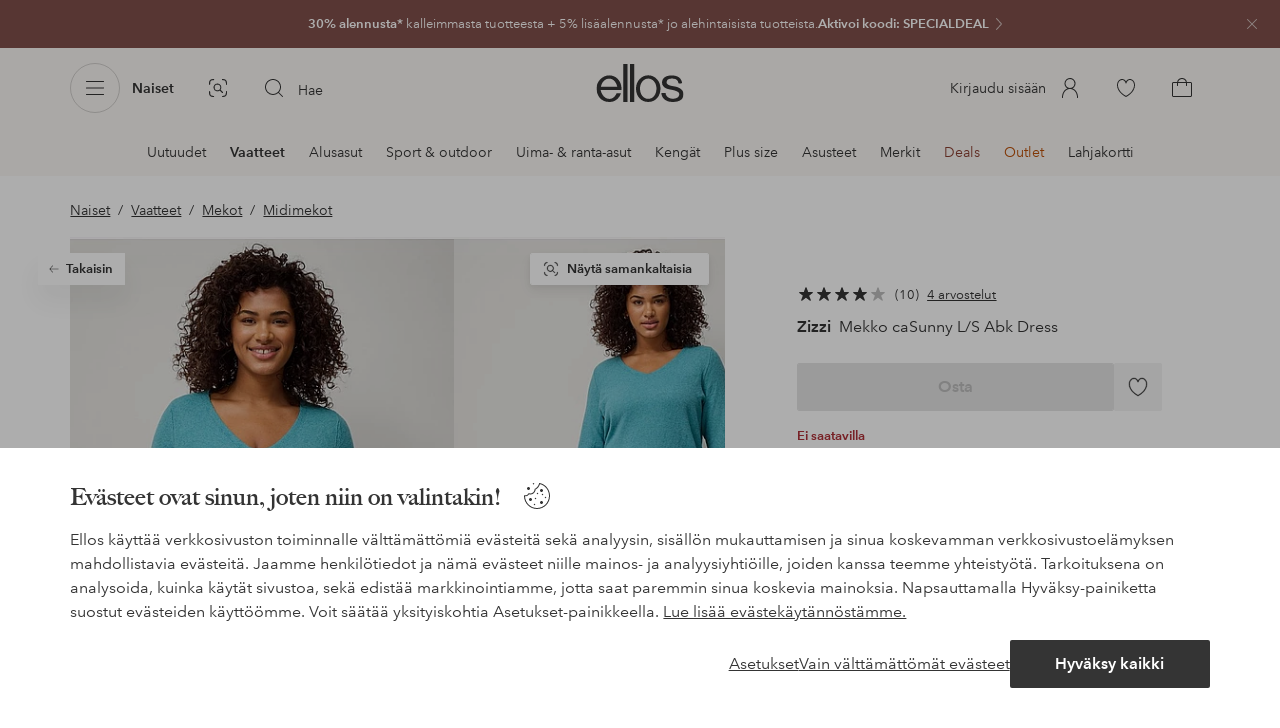

--- FILE ---
content_type: application/javascript; charset=UTF-8
request_url: https://www.ellos.fi/_nuxt/35aeb47.js
body_size: 12049
content:
(window.webpackJsonp=window.webpackJsonp||[]).push([[38],{1160:function(e,t,r){"use strict";var n={name:"ReviewFitDetails",props:{averageFitRating:{type:Number,default:null}},data(){return{i18n:{fit:[this.$i18n.t("reviews.list.fit.small"),this.$i18n.t("reviews.list.fit.fit"),this.$i18n.t("reviews.list.fit.large")]}}},computed:{fitPosition(){return{left:`${(this.averageFitRating- -2)/4*100}%`}}}},o=(r(1448),r(0)),component=Object(o.a)(n,function(){var e=this,t=e._self._c;return t("div",{staticClass:"review-fit-details"},[t("p",{staticClass:"review-fit-details-title"},[e._v(e._s(e.$i18n.t("reviews.list.fit.title")))]),e._v(" "),t("span",{staticClass:"review-fit-meter",attrs:{"aria-hidden":"true"}},[t("span",{staticClass:"review-fit-meter-bar"},[t("span",{staticClass:"review-fit-meter-position"},[t("span",{staticClass:"review-fit-meter-handle",style:e.fitPosition})])]),e._v(" "),t("ul",{staticClass:"review-fit-meter-legend"},e._l(e.i18n.fit,function(r,n){return t("li",{key:n},[e._v(e._s(r))])}),0)])])},[],!1,null,null,null);t.a=component.exports},1227:function(e,t,r){var content=r(1441);content.__esModule&&(content=content.default),"string"==typeof content&&(content=[[e.i,content,""]]),content.locals&&(e.exports=content.locals);(0,r(3).default)("16f3890f",content,!0,{sourceMap:!1})},1228:function(e,t,r){var content=r(1443);content.__esModule&&(content=content.default),"string"==typeof content&&(content=[[e.i,content,""]]),content.locals&&(e.exports=content.locals);(0,r(3).default)("109cc99b",content,!0,{sourceMap:!1})},1229:function(e,t,r){var content=r(1445);content.__esModule&&(content=content.default),"string"==typeof content&&(content=[[e.i,content,""]]),content.locals&&(e.exports=content.locals);(0,r(3).default)("40dbbbb6",content,!0,{sourceMap:!1})},1230:function(e,t,r){var content=r(1447);content.__esModule&&(content=content.default),"string"==typeof content&&(content=[[e.i,content,""]]),content.locals&&(e.exports=content.locals);(0,r(3).default)("d344dfd2",content,!0,{sourceMap:!1})},1231:function(e,t,r){var content=r(1449);content.__esModule&&(content=content.default),"string"==typeof content&&(content=[[e.i,content,""]]),content.locals&&(e.exports=content.locals);(0,r(3).default)("8c24aecc",content,!0,{sourceMap:!1})},1232:function(e,t,r){var content=r(1451);content.__esModule&&(content=content.default),"string"==typeof content&&(content=[[e.i,content,""]]),content.locals&&(e.exports=content.locals);(0,r(3).default)("0bba51e8",content,!0,{sourceMap:!1})},1233:function(e,t,r){var content=r(1453);content.__esModule&&(content=content.default),"string"==typeof content&&(content=[[e.i,content,""]]),content.locals&&(e.exports=content.locals);(0,r(3).default)("d25559b2",content,!0,{sourceMap:!1})},1342:function(e,t,r){"use strict";var n=r(1),o=r(92),l=r(17),v=r(93);var w=function(){let e=arguments.length>0&&void 0!==arguments[0]?arguments[0]:[],t=arguments.length>1&&void 0!==arguments[1]?arguments[1]:100;const r=e.reduce((e,text)=>e+text.length,0)-t;let text=e[0];return r>0&&(text=text.substring(0,text.length-r),text=`${text.trim()}…`),text},d=r(24),c=r(100),f={name:"AwsLabel",data(){return{label:this.$i18n.t("review.translation.service")}}},m=(r(1440),r(0)),h=Object(m.a)(f,function(){var e=this,t=e._self._c;return t("div",{staticClass:"aws-label"},[t("span",[e._v(e._s(e.label))]),e._v(" "),t("svg",{attrs:{viewbox:"0 0 16 27"}},[t("g",{attrs:{"fill-rule":"evenodd"}},[t("path",{attrs:{d:"M7.60886413,5.810901 C7.60886413,6.14015573 7.6447838,6.40711902 7.70764321,6.6028921 C7.77948254,6.79866518 7.86928171,7.01223582 7.99500053,7.243604 C8.03990011,7.31479422 8.05785995,7.38598443 8.05785995,7.44827586 C8.05785995,7.53726363 8.00398045,7.62625139 7.88724154,7.71523915 L7.32150682,8.08898776 C7.24068757,8.14238042 7.15986832,8.16907675 7.08802899,8.16907675 C6.99822983,8.16907675 6.90843067,8.12458287 6.81863151,8.04449388 C6.69291268,7.91101224 6.58515369,7.76863181 6.49535452,7.62625139 C6.40555536,7.47497219 6.3157562,7.30589544 6.21697712,7.10122358 C5.51654366,7.91991101 4.63651187,8.32925473 3.57688176,8.32925473 C2.82256879,8.32925473 2.22091441,8.11568409 1.78089851,7.68854283 C1.34088262,7.26140156 1.11638471,6.69187987 1.11638471,5.97997775 C1.11638471,5.22358176 1.3857822,4.60956618 1.93355709,4.14682981 C2.48133198,3.68409344 3.20870519,3.45272525 4.13363656,3.45272525 C4.43895371,3.45272525 4.75325078,3.47942158 5.08550768,3.52391546 C5.41776458,3.56840934 5.7590014,3.63959956 6.11819804,3.71968854 L6.11819804,3.07007786 C6.11819804,2.39377086 5.97451938,1.92213571 5.69614198,1.64627364 C5.40878466,1.37041157 4.92386919,1.23692992 4.23241564,1.23692992 C3.91811857,1.23692992 3.59484159,1.27252503 3.26258469,1.35261402 C2.93032779,1.432703 2.60705081,1.53058954 2.29275374,1.65517241 C2.14907508,1.71746385 2.04131608,1.75305895 1.97845667,1.77085651 C1.91559726,1.78865406 1.87069768,1.79755284 1.83477801,1.79755284 C1.70905918,1.79755284 1.64619977,1.70856507 1.64619977,1.52169077 L1.64619977,1.08565072 C1.64619977,0.9432703 1.6641596,0.836484983 1.70905918,0.774193548 C1.75395877,0.711902113 1.83477801,0.649610679 1.96049684,0.587319244 C2.27479391,0.427141268 2.65195039,0.293659622 3.09196628,0.186874305 C3.53198218,0.0711902113 3.99893782,0.0177975528 4.49283321,0.0177975528 C5.56144324,0.0177975528 6.34269595,0.258064516 6.84557126,0.738598443 C7.33946665,1.21913237 7.5909043,1.94883204 7.5909043,2.92769744 L7.5909043,5.810901 L7.60886413,5.810901 Z M3.96301815,7.16351502 C4.25935539,7.16351502 4.56467254,7.11012236 4.88794952,7.00333704 C5.21122651,6.89655172 5.49858383,6.70077864 5.74104156,6.43381535 C5.88472022,6.2647386 5.99247922,6.07786429 6.04635871,5.86429366 C6.10023821,5.65072303 6.13615788,5.39265851 6.13615788,5.09010011 L6.13615788,4.7163515 C5.87574031,4.65406007 5.5973629,4.60066741 5.31000559,4.5650723 C5.02264827,4.5294772 4.74427086,4.51167964 4.46589346,4.51167964 C3.86423908,4.51167964 3.42422318,4.62736374 3.12788595,4.8676307 C2.83154871,5.10789766 2.68787005,5.44605117 2.68787005,5.89098999 C2.68787005,6.30923248 2.79562905,6.62068966 3.02012695,6.83426029 C3.23564494,7.0567297 3.54994201,7.16351502 3.96301815,7.16351502 Z M11.1738909,8.12458287 C11.0122524,8.12458287 10.9044934,8.09788654 10.8326541,8.03559511 C10.7608147,7.98220245 10.6979553,7.85761958 10.6440758,7.68854283 L8.5337955,0.809788654 C8.47991601,0.631813126 8.45297626,0.516129032 8.45297626,0.453837597 C8.45297626,0.311457175 8.52481559,0.231368187 8.66849425,0.231368187 L9.54852604,0.231368187 C9.71914444,0.231368187 9.83588336,0.258064516 9.89874277,0.320355951 C9.9705821,0.37374861 10.0244616,0.498331479 10.0783411,0.667408231 L11.586967,6.55839822 L12.9878339,0.667408231 C13.0327335,0.489432703 13.086613,0.37374861 13.1584524,0.320355951 C13.2302917,0.266963293 13.3560105,0.231368187 13.517649,0.231368187 L14.2360423,0.231368187 C14.4066607,0.231368187 14.5233996,0.258064516 14.5952389,0.320355951 C14.6670783,0.37374861 14.7299377,0.498331479 14.7658574,0.667408231 L16.1846841,6.62958843 L17.7382096,0.667408231 C17.7920891,0.489432703 17.8549485,0.37374861 17.9178079,0.320355951 C17.9896473,0.266963293 18.1063862,0.231368187 18.2680247,0.231368187 L19.1031569,0.231368187 C19.2468355,0.231368187 19.3276548,0.302558398 19.3276548,0.453837597 C19.3276548,0.498331479 19.3186749,0.542825362 19.309695,0.59621802 C19.300715,0.649610679 19.2827552,0.72080089 19.2468355,0.81868743 L17.0826757,7.6974416 C17.0287962,7.87541713 16.9659368,7.99110122 16.8940975,8.04449388 C16.8222582,8.09788654 16.7055193,8.13348165 16.5528607,8.13348165 L15.7805879,8.13348165 C15.6099695,8.13348165 15.4932306,8.10678532 15.4213912,8.04449388 C15.3495519,7.98220245 15.2866925,7.86651835 15.2507728,7.68854283 L13.8588858,1.94883204 L12.4759787,7.67964405 C12.4310791,7.85761958 12.3771996,7.97330367 12.3053603,8.03559511 C12.233521,8.09788654 12.1078022,8.12458287 11.9461637,8.12458287 L11.1738909,8.12458287 Z M22.7130832,8.36484983 C22.2461276,8.36484983 21.7791719,8.31145717 21.3301761,8.20467186 C20.8811803,8.09788654 20.5309636,7.98220245 20.2974857,7.8487208 C20.1538071,7.76863181 20.055028,7.67964405 20.0191083,7.59955506 C19.9831887,7.51946607 19.9652288,7.43047831 19.9652288,7.35038932 L19.9652288,6.89655172 C19.9652288,6.70967742 20.0370682,6.62068966 20.1717669,6.62068966 C20.2256464,6.62068966 20.2795259,6.62958843 20.3334054,6.64738598 C20.3872849,6.66518354 20.4681041,6.70077864 20.5579033,6.73637375 C20.8632205,6.86985539 21.1954774,6.97664071 21.5456941,7.04783092 C21.9048907,7.11902113 22.2551075,7.15461624 22.6143041,7.15461624 C23.1800388,7.15461624 23.6200547,7.0567297 23.9253719,6.86095662 C24.230689,6.66518354 24.3923275,6.38042269 24.3923275,6.01557286 C24.3923275,5.76640712 24.3115083,5.56173526 24.1498698,5.39265851 C23.9882313,5.22358176 23.6829142,5.07230256 23.2428983,4.92992214 L21.9408104,4.5294772 C21.2852765,4.32480534 20.800361,4.02224694 20.5040238,3.621802 C20.2076866,3.23025584 20.055028,2.7942158 20.055028,2.33147942 C20.055028,1.95773081 20.1358472,1.62847608 20.2974857,1.34371524 C20.4591242,1.05895439 20.6746422,0.809788654 20.9440397,0.614015573 C21.2134372,0.409343715 21.5187543,0.258064516 21.877951,0.151279199 C22.2371476,0.0444938821 22.6143041,0 23.0094204,0 C23.2069786,0 23.4135167,0.00889877642 23.6110748,0.0355951057 C23.8176129,0.0622914349 24.0061911,0.0978865406 24.1947694,0.133481646 C24.3743677,0.177975528 24.5449861,0.22246941 24.7066246,0.275862069 C24.8682631,0.329254727 24.9939819,0.382647386 25.0837811,0.436040044 C25.2094999,0.507230256 25.2992991,0.578420467 25.3531786,0.658509455 C25.4070581,0.729699666 25.4339978,0.827586207 25.4339978,0.952169077 L25.4339978,1.37041157 C25.4339978,1.55728587 25.3621585,1.65517241 25.2274597,1.65517241 C25.1556204,1.65517241 25.0388815,1.61957731 24.8862229,1.5483871 C24.3743677,1.31701891 23.7996531,1.20133482 23.162079,1.20133482 C22.6502238,1.20133482 22.2461276,1.2814238 21.9677502,1.45050056 C21.6893728,1.61957731 21.5456941,1.87764182 21.5456941,2.24249166 C21.5456941,2.4916574 21.6354933,2.70522803 21.8150916,2.87430478 C21.9946899,3.04338154 22.3269468,3.21245829 22.8028824,3.36373749 L24.0780305,3.76418242 C24.7245844,3.96885428 25.1915401,4.25361513 25.4699175,4.61846496 C25.7482949,4.98331479 25.8829936,5.40155729 25.8829936,5.86429366 C25.8829936,6.24694105 25.8021744,6.59399333 25.6495158,6.89655172 C25.4878773,7.19911012 25.2723593,7.46607341 24.9939819,7.67964405 C24.7156045,7.90211346 24.3833476,8.06229143 23.9972112,8.17797553 C23.593115,8.3025584 23.1710589,8.36484983 22.7130832,8.36484983 Z","fill-rule":"nonzero"}}),e._v(" "),t("path",{attrs:{d:"M24.4102874,12.6896552 C21.4558949,14.8520578 17.163495,16 13.4727494,16 C8.30031768,16 3.63974117,14.1045606 0.119614015,10.9543938 C-0.158763387,10.705228 0.0926742666,10.3670745 0.424931166,10.5628476 C4.23241564,12.7519466 8.92891182,14.0778643 13.7870465,14.0778643 C17.0647159,14.0778643 20.6656623,13.4015573 23.9792514,12.0133482 C24.4731468,11.7908788 24.8952028,12.3337041 24.4102874,12.6896552 Z"}}),e._v(" "),t("path",{attrs:{d:"M25.6405359,11.3014461 C25.2633794,10.8209121 23.1441192,11.0700779 22.1832681,11.185762 C21.8959108,11.2213571 21.8510112,10.9721913 22.1114288,10.785317 C23.7996531,9.61067853 26.5744472,9.94883204 26.8977242,10.3403782 C27.2210011,10.7408231 26.807925,13.4905451 25.2274597,14.807564 C24.985002,15.0122358 24.7515242,14.9054505 24.8592832,14.6384872 C25.2184798,13.7575083 26.0176924,11.7730812 25.6405359,11.3014461 Z"}})])])])},[],!1,null,null,null).exports,C=r(6),_=n.default.extend({name:"ReviewCard",components:{MediaImage:d.a,StarRating:v.a,StatusBadge:c.a,TextButton:l.default,AwsLabel:h,UiIcon:C.a},props:{id:{type:String,required:!0},reviewIndex:{type:Number,default:0},isPreview:{type:Boolean,default:!1},fit:{type:String,default:""},title:{type:String,default:""},originalText:{type:String,default:""},originalTitle:{type:String,default:""},reviewText:{type:String,default:""},response:{type:Object,default:()=>({})},userNickname:{type:String,default:""},submissionTime:{type:String,default:""},rating:{type:Number,default:0},showFit:{type:Boolean,default:!0},truncate:{type:Boolean,default:!1},product:{type:Object,default:()=>({})},verified:{type:Boolean,default:!1},sourceSite:{type:String,default:""},translated:{type:Boolean,default:!1}},data(){return{maxReviewLength:200,showTranslatedText:!1,i18n:{sizeReview:this.$i18n.t("reviews.fit.review"),responseFrom:this.$i18n.t("reviews.response.responseFrom"),showAnswer:this.$i18n.t("reviews.response.showAnswer"),from:this.$i18n.t("reviews.response.from"),verified:this.$i18n.t("reviews.verified"),report:this.$i18n.t("review.report"),reported:this.$i18n.t("review.reported")}}},computed:{author(){return[this.userNickname,this.time].filter(Boolean).join(" — ")||!1},time(){return this.submissionTime.substring(0,10)},reviewTitle(){return this.showTranslatedText?this.originalTitle:this.title},translateCtaLabel(){const e=this.showTranslatedText?"review.translation.showTranslated":"review.translation.showOriginal";return this.$i18n.t(e)},text(){return this.truncate?w([this.reviewText,this.title],this.maxReviewLength):this.showTranslatedText?this.originalText:this.reviewText},hasResponse(){return!!this.response.responseText},isReported(){var e,t;return null===(t=null===(e=this.$store.state)||void 0===e?void 0:e.reportedReviews)||void 0===t?void 0:t.includes(this.id)}},mounted(){var e,t;(null===(t=null===(e=this.$store.state)||void 0===e?void 0:e.reportedReviews)||void 0===t?void 0:t.includes(this.id))&&(this.isReported=!0)},methods:{setShowTranslatedText(){this.showTranslatedText=!this.showTranslatedText},setReviewIndex(e){this.$emit("setIndex",e)},reportReview(e){this.$emit("reportReview",this.id,e,"text-button"),e.stopPropagation()}}}),x=(r(1442),Object(m.a)(_,function(){var e=this,t=e._self._c;e._self._setupProxy;return t("div",{staticClass:"review-card",attrs:{id:e.id}},[t("div",{staticClass:"review-upper"},[t("star-rating",{attrs:{rating:e.rating}}),e._v(" "),e.verified?t("status-badge",{attrs:{size:"small",variant:"subtle","variant-color":"green"}},[e._v("\n      "+e._s(e.i18n.verified)+"\n    ")]):e._e()],1),e._v(" "),e.title?t("p",{staticClass:"review-title"},[e._v(e._s(e.reviewTitle))]):e._e(),e._v(" "),e.text?t("p",{staticClass:"review-text",class:{preview:e.isPreview}},[e._v(e._s(e.text))]):e._e(),e._v(" "),e.translated&&!e.isPreview?t("div",{staticClass:"review-translation"},[t("aws-label"),e._v(" "),t("text-button",{attrs:{label:e.translateCtaLabel,icon:!1,size:"xs",type:"reviews",flow:!0},on:{click:e.setShowTranslatedText}})],1):e._e(),e._v(" "),!e.isPreview&&e.fit?t("div",{staticClass:"review-size-review"},[t("p",{staticClass:"review-size-review-title"},[e._v(e._s(e.i18n.sizeReview))]),e._v(" "),t("p",{staticClass:"review-size-review-fit"},[e._v(e._s(e.fit))])]):e._e(),e._v(" "),!e.isPreview&&e.product.color&&e.product.imageSources?t("div",{staticClass:"review-product"},[t("div",{staticClass:"review-image"},[t("media-image",{attrs:{sources:e.product.imageSources,ratio:"83:125",alt:e.product.color}})],1),e._v(" "),t("div",{staticClass:"review-info"},[t("p",{staticClass:"review-info-author"},[e._v(e._s(e.$i18n.t("reviews.info.author",{author:e.userNickname})))]),e._v(" "),t("p",{staticClass:"review-color-size"},[e._v("\n        "+e._s(e.product.color&&e.product.size&&"No size"!==e.product.size?e.$i18n.t("reviews.info.color-size",{color:e.product.color,size:e.product.size}):e.$i18n.t("reviews.info.color",{color:e.product.color}))+"\n      ")])])]):e._e(),e._v(" "),t("div",{staticClass:"review-footer"},[t("div",{staticClass:"review-author-source"},[t("p",{staticClass:"review-author"},[e._v(e._s(e.userNickname)+" — "),t("span",{staticClass:"review-date"},[e._v(e._s(e.time))])]),e._v(" "),e.sourceSite.length&&!e.isPreview?t("p",{staticClass:"review-source"},[e._v("\n        "+e._s(e.$i18n.t("reviews.info.sourceSite"))+"\n        "),t("span",[e._v(" "+e._s(e.sourceSite)+" ")])]):e._e()]),e._v(" "),e.hasResponse?[e.isPreview?t("div",{staticClass:"response-preview"},[t("storefront-link",{staticClass:"response-link",attrs:{to:"#panel=reviews"},nativeOn:{click:function(t){return e.setReviewIndex(e.reviewIndex)}}},[e._v("\n          "+e._s(e.i18n.showAnswer)+"\n        ")]),e._v(" "),t("p",[e._v(e._s(e.i18n.from)+" "+e._s(e.response.brandName))])],1):t("div",{staticClass:"response"},[t("p",{staticClass:"response-title"},[e._v(e._s(e.i18n.responseFrom)+" "+e._s(e.response.brandName)+":")]),e._v(" "),t("p",{staticClass:"response-text"},[e._v(e._s(e.response.responseText))])])]:e._e(),e._v(" "),t("div",{staticClass:"report-wrapper"},[t("ui-icon",{directives:[{name:"show",rawName:"v-show",value:e.isReported,expression:"isReported"}],staticClass:"report-flag",attrs:{name:"icon-reported-check",size:"s"}}),e._v(" "),t("ui-icon",{directives:[{name:"show",rawName:"v-show",value:!e.isReported,expression:"!isReported"}],staticClass:"report-flag",attrs:{name:"icon-report-flag",size:"s"}}),e._v(" "),t("text-button",{directives:[{name:"show",rawName:"v-show",value:!e.isReported,expression:"!isReported"}],staticClass:"report-label",attrs:{flow:!0,label:e.isReported?e.i18n.reported:e.i18n.report},nativeOn:{click:function(t){return e.reportReview.apply(null,arguments)}}}),e._v(" "),t("p",{directives:[{name:"show",rawName:"v-show",value:e.isReported,expression:"isReported"}],staticClass:"report-label reported"},[e._v(e._s(e.i18n.reported))])],1)],2)])},[],!1,null,null,null)),y=x.exports,R=r(195),$=n.default.extend({name:"RangeBar",props:{percentage:{type:Number,default:0}}}),k=(r(1444),Object(m.a)($,function(){var e=this,t=e._self._c;e._self._setupProxy;return t("div",{staticClass:"range-bar"},[t("div",{staticClass:"filler",style:`width: ${e.percentage}%`})])},[],!1,null,null,null).exports),T=n.default.extend({name:"RatingDistribution",components:{UiIcon:C.a,RangeBar:k},props:{ratingCount:{type:Number,default:0},ratingDistribution:{type:Array,default:()=>[]}}}),z=(r(1446),Object(m.a)(T,function(){var e=this,t=e._self._c;e._self._setupProxy;return t("div",{staticClass:"rating-distribution"},e._l(e.ratingDistribution,function(r){return t("div",{key:r.rating,staticClass:"rating-distribution-item"},[t("span",{staticClass:"rating"},[e._v("\n      "+e._s(r.rating)+"\n    ")]),e._v(" "),t("ui-icon",{attrs:{name:"icon-star-filled",size:"s"}}),e._v(" "),t("range-bar",{attrs:{percentage:Math.round(r.amount/e.ratingCount*100)}}),e._v(" "),t("span",{staticClass:"amount"},[e._v("\n      "+e._s(r.amount)+"\n    ")])],1)}),0)},[],!1,null,null,null).exports),L=r(197),M=r(196),I=r(1160),P=Object(n.defineComponent)({name:"ReviewsList",components:{ReviewCard:y,StarRating:v.a,TextButton:l.default,RatingDistribution:z,CollapsiblePane:L.a,LoadMore:M.a,ReviewFitDetails:I.a},props:{scrollId:{type:String,default:null},reviews:{type:Array,required:!0},statistics:{type:Object,required:!0},showAverageFitRating:{type:Boolean,default:!1},offset:{type:Number,default:8},useEventForWriteReview:{type:Boolean,default:!1}},data(){return{currentPage:1,loadMoreMinReviews:3,showRatingToggle:!1,i18n:{fit:[this.$i18n.t("reviewForm.fit.xsmall"),this.$i18n.t("reviewForm.fit.small"),this.$i18n.t("reviewForm.fit.normal"),this.$i18n.t("reviewForm.fit.large"),this.$i18n.t("reviewForm.fit.xlarge")],loadmore:this.$i18n.t("loadMore.type.reviews"),ratingDistributionLabel:this.$i18n.t("reviews.info.ratingDistribution"),showRatingDistribution:this.$i18n.t("reviews.info.showRatingDistribution"),hideRatingDistribution:this.$i18n.t("reviews.info.hideRatingDistribution")}}},computed:{avarageRating(){var e;const t=null===(e=this.statistics.averageOverallRating)||void 0===e?void 0:e.toFixed(1);return this.$i18n.t("reviews.info.avarageRating",{avarage_rating:t,rating_amount:this.statistics.ratingCount})},showDistribution(){return this.statistics.ratingCount>0&&0===this.statistics.reviewCount||this.showRatingToggle},displayedCount(){return this.displayedReviews.length},displayedReviews(){return this.formatedReviews.slice(0,this.offset*this.currentPage)},averageFitRating(){return this.statistics&&this.statistics.fit_22?this.statistics.fit_22.averageRating:null},displayRatingOnly(){return 0===this.formatedReviews.length},formatedReviews(){return this.reviews.map(e=>{if(!e.reviewText&&!e.title)return;let t=null;const{secondaryRatings:r,...n}=e;return r&&r.fit_22&&(t=Number.isInteger(r.fit_22.value)?this.i18n.fit[r.fit_22.value+2]:null),{...n,reviewText:e.reviewText||"",title:e.title||"",fit:t}}).filter(Boolean)},showLoadMore(){return this.formatedReviews.length>=this.loadMoreMinReviews},writeReviewButtonType(){let e="primary";return"ellos"===this.$store.state.ui.project&&(e="variant-1"),e}},beforeDestroy(){this.$emit("resetScrollTo")},mounted(){if(this.scrollId){const e=this.formatedReviews.findIndex(e=>e.id===this.scrollId);this.scrollToReview(e)}},methods:{toggleRatingDistribution(){this.showRatingToggle=!this.showRatingToggle},nextPage(){this.currentPage+=1},scrollToReview(e){this.$refs.reviewCard[e].scrollIntoView({behavior:"smooth"})},writeReviewClick(){this.$emit("writeReviewClick")},loadMorePressed(e){this.$emit("loadMorePressed",e)},reportReviewEmit(e){this.$emit("reportReview",e)}}}),F=(r(1450),Object(m.a)(P,function(){var e=this,t=e._self._c;e._self._setupProxy;return t("div",{staticClass:"reviews-list"},[t("div",{staticClass:"reviews-list-intro"},[t("p",{staticClass:"reviews-list-rating"},[t("star-rating",{attrs:{rating:e.statistics.averageOverallRating,size:"l"}}),e._v(" "),t("span",{staticClass:"reviews-list-rating-info",domProps:{innerHTML:e._s(e.avarageRating)}})],1),e._v(" "),t("div",{staticClass:"rating-distribution-wrapper"},[e.statistics.ratingCount>0&&0===e.statistics.reviewCount?t("p",{staticClass:"rating-distribution-title"},[e._v("\n        "+e._s(e.i18n.ratingDistributionLabel)+"\n      ")]):e._e(),e._v(" "),t("collapsible-pane",{attrs:{opened:e.showDistribution}},[t("rating-distribution",{attrs:{"rating-count":e.statistics.ratingCount,"rating-distribution":e.statistics.ratingDistribution}})],1),e._v(" "),e.statistics.reviewCount>0?t("text-button",{class:{"folded-out":e.showDistribution},attrs:{type:"homeroom"===e.$store.state.ui.project?"midnight":"primary",label:e.showDistribution?e.i18n.hideRatingDistribution:e.i18n.showRatingDistribution,flow:!0,icon:!1,size:"m"},on:{click:e.toggleRatingDistribution}}):e._e()],1),e._v(" "),e.showAverageFitRating?t("div",{staticClass:"review-fit"},[t("review-fit-details",{attrs:{"average-fit-rating":e.averageFitRating}})],1):e._e()]),e._v(" "),e.displayedReviews.length?t("ul",{staticClass:"reviews-list-items"},e._l(e.displayedReviews,function(r){return t("li",{key:r.id,ref:"reviewCard",refInFor:!0,staticClass:"reviews-list-item"},[t("review-card",e._b({on:{reportReview:e.reportReviewEmit}},"review-card",r,!1))],1)}),0):e._e(),e._v(" "),e.displayedReviews.length?e._e():t("p",{staticClass:"reviews-list-rating-only"},[e._v("\n    "+e._s(e.$i18n.t("reviews.info.onlyRatings"))+"\n  ")]),e._v(" "),e.showLoadMore?t("load-more",{attrs:{count:e.displayedCount,total:e.statistics.reviewCount,type:e.i18n.loadmore},on:{loadmore:e.nextPage,loadMorePressed:function(t){return e.loadMorePressed(t)}}}):e._e()],1)},[],!1,null,null,null).exports),j=r(8),S=r(5),D=Object(n.defineComponent)({name:"ReviewPreviews",components:{LineUp:o.a,TextButton:l.default,ReviewCard:y,OverlayPanel:R.a,ReviewsList:F,UiIcon:C.a,CtaSolid:j.a,ReviewFitDetails:I.a},props:{reviews:{type:Array,required:!0},statistics:{type:Object,default:void 0},useEventForWriteReview:{type:Boolean,default:!1},fetchAll:{type:Boolean,default:!1}},data(){return{scrollId:null,reviewActionsLimit:4,fitRatingsLimit:4,itemLimit:8,offset:8,i18n:{title:this.$i18n.t("reviews.info.overlayTitle"),ratings:{rating:{label:this.$i18n.t("reviews.ratings.rating.label"),range:this.$i18n.t("reviews.ratings.rating.outOf",{range:5})}},reviewActions:{view:{icon:this.$i18n.t("reviews.actions.view.icon"),path:this.$i18n.t("reviews.actions.view.path")},displayInfo:{label:this.$i18n.t("reviews.info.ratingInfo")},all:{path:this.$i18n.t("reviews.actions.all.path")}},overlayInfo:{route:this.$i18n.t("reviews.overlayInfo.route"),label:this.$i18n.t("reviews.info.ratingInfo"),path:this.$i18n.t("reviews.overlayInfo.path"),text:this.$i18n.t("reviews.overlayInfoText")}},fetchedReviews:[],allFetched:!1}},computed:{showReviewActions(){return this.statistics.reviewCount>=this.reviewActionsLimit},showAverageFitRating(){return!(!this.statistics||!this.statistics.fit_22)&&this.statistics.fit_22.sizeReviewCount>=this.fitRatingsLimit},averageFitRating(){return this.statistics&&this.statistics.fit_22?this.statistics.fit_22.averageRating:null},moreInfolinkType(){let e="secondary";return"ellos"===this.$store.state.ui.project?e="variant-1":"homeroom"===this.$store.state.ui.project&&(e="grey"),e},lineUpLinkType(){let e="variant-1";return"homeroom"===this.$store.state.ui.project&&(e="primary"),e},allReviews(){const e=this.statistics.reviewCount,label=this.$i18n.t("reviews.cta.viewall",{count:e});return{path:this.i18n.reviewActions.all.path,label:label}},allReviewsMobile(){return this.$i18n.tc("reviews.actions.view.label",this.statistics.reviewCount,{n:this.statistics.reviewCount})},hasWideLayout(){return this.$store.state.ui.wideLayout},avarageRating(){if(!this.statistics.averageOverallRating)return"";const e=this.statistics.averageOverallRating.toFixed(1);return this.$i18n.t("reviews.info.avarageRating",{avarage_rating:e,rating_amount:this.statistics.ratingCount})},overlayTitle(){return this.$i18n.t("reviews.info.overlayTitle")},reviewItems(){return this.reviews.filter(e=>e.title&&e.reviewText).sort((a,b)=>b.rating-a.rating).map(e=>{const{secondaryRatings:t,...r}=e;return r}).slice(0,this.itemLimit)},reviewsTitle(){return{text:this.i18n.title,decorated:!1}},ctaSolidType(){return"jotex"===this.$store.state.ui.project?"primary":"1"},controlsType(){let e="1";return"jotex"===this.$store.state.ui.project?e="secondary":"homeroom"===this.$store.state.ui.project&&(e="midnight"),e}},watch:{"$route.hash":{handler(e){this.fetchAll&&!this.allFetched&&"#panel=reviews"===e&&this.fetchAllReviews()},immediate:!0},reviews:{handler(e){this.allFetched=(e&&e.length)===this.statistics.reviewCount,this.$set(this,"fetchedReviews",e)},immediate:!0}},mounted(){const e=new IntersectionObserver(this.obsCb,{threshold:.5});this.$el&&e.observe(this.$el)},methods:{handleCardClick(e,t){this.scrollToReview(t.id),this.trackReviewsRatingsClick(e,"card")},sendReviewData(e){const t={...e,review_count:this.statistics.reviewCount,rating_value:this.statistics.averageOverallRating,interaction_type:e.interaction_type||"click"};Object(S.trackReviewInteracted)(t)},obsCb(e){e.forEach(e=>{if(e.isIntersecting&&e.intersectionRatio>=.5){const e={interaction_type:"view"};this.sendReviewData(e)}})},trackReviewsRatingsClick(e,t){var r,n;const o={interaction_type:"click",element_text:"ratings-action-cta"===(e.target.id||(null===(r=e.target.parentElement)||void 0===r?void 0:r.id)||(null===(n=e.target.offsetParent)||void 0===n?void 0:n.id))?"show all reviews":e.target.innerText||"",click_type:t||""};this.sendReviewData(o)},async fetchAllReviews(){if(!this.fetchAll||this.allFetched)return;const[e]=this.$route.params.id.split("-"),t=await this.$storefrontServerApi(`/reviews?productNumber=${e}`);Reflect.has(t,"errorType")||(this.$set(this,"fetchedReviews",t.reviews),this.allFetched=!0)},resetScrollTo(){this.scrollId=null,this.offset=8},scrollToReview(e){this.offset=this.statistics.reviewCount,this.scrollId=e,this.$router.push("#panel=reviews")},loadMorePressed(e){this.$emit("loadMorePressed",e)},sendReport(e,t,r){this.reportReview(e),this.trackReviewsRatingsClick(t,r)}}}),O=(r(1452),Object(m.a)(D,function(){var e=this,t=e._self._c;e._self._setupProxy;return t("div",{directives:[{name:"show",rawName:"v-show",value:e.statistics.reviewCount>0,expression:"statistics.reviewCount > 0"}],staticClass:"review-previews-wrapper"},[t("section",{staticClass:"review-previews"},[t("line-up",{attrs:{title:e.reviewsTitle,wrap:!1,slide:!!e.reviews.length,"controls-type":e.controlsType}},[t("ul",{staticClass:"review-list"},[e._l(e.reviewItems,function(r,n){return t("li",{key:r.id+n,on:{click:function(t){return e.handleCardClick(t,r)}}},[t("review-card",e._b({attrs:{"review-index":n,"show-fit":!1,"is-preview":!0,truncate:!0},on:{reportReview:e.sendReport}},"review-card",r,!1))],1)}),e._v(" "),e.showReviewActions?t("li",{staticClass:"review-actions"},[t("ul",[t("li",[t("text-button",{attrs:{icon:!1,href:e.allReviews,label:e.allReviews.label,type:"reviews",size:"m"}})],1)])]):e._e()],2),e._v(" "),e.statistics?t("div",{staticClass:"ratings",attrs:{slot:"line-up-intro"},slot:"line-up-intro"},[t("div",{staticClass:"ratings-info"},[t("ui-icon",{attrs:{name:"icon-shining-star",size:"m"}}),e._v(" "),t("span",{domProps:{innerHTML:e._s(e.avarageRating)}})],1),e._v(" "),e.showAverageFitRating?t("div",{staticClass:"ratings-fit"},[t("review-fit-details",{attrs:{"average-fit-rating":e.averageFitRating}})],1):e._e(),e._v(" "),t("div",{staticClass:"ratings-action"},[t("cta-solid",{attrs:{id:"ratings-action-cta",size:"l",type:e.ctaSolidType,href:e.allReviews,label:e.allReviews.label},nativeOn:{click:function(t){return e.trackReviewsRatingsClick(t,"cta")}}})],1)]):e._e(),e._v(" "),t("div",{staticClass:"line-up-footer",attrs:{slot:"line-up-footer"},slot:"line-up-footer"},[t("text-button",{attrs:{label:e.$i18n.t("reviews.info.ratingInfo"),size:"m",icon:!1,flow:!0,type:"reviews",href:e.i18n.overlayInfo.path}},[t("ui-icon",{attrs:{name:"icon-info-circle-outline",size:"s"}})],1)],1)]),e._v(" "),t("overlay-panel",{attrs:{name:"reviews",route:"reviews",title:e.overlayTitle}},[t("reviews-list",{attrs:{reviews:e.fetchedReviews,statistics:e.statistics,"scroll-id":e.scrollId,"show-average-fit-rating":e.showAverageFitRating,"use-event-for-write-review":e.useEventForWriteReview,offset:e.offset},on:{resetScrollTo:e.resetScrollTo,loadMorePressed:function(t){return e.loadMorePressed(t)},reportReview:e.sendReport}})],1)],1),e._v(" "),t("overlay-panel",{attrs:{name:"reviews-info",route:"reviews-info",title:e.i18n.overlayInfo.label}},[t("p",{staticClass:"reviews-info-content",domProps:{innerHTML:e._s(e.i18n.overlayInfo.text)}})])],1)},[],!1,null,null,null));t.a=O.exports},1440:function(e,t,r){"use strict";r(1227)},1441:function(e,t,r){var n=r(2)(function(i){return i[1]});n.push([e.i,".aws-label{align-items:center;color:#767676;display:flex;font-size:.75rem}.aws-label svg{color:#343434;height:1rem;margin-left:.5rem;margin-right:.5rem;width:1.6875rem}",""]),n.locals={},e.exports=n},1442:function(e,t,r){"use strict";r(1228)},1443:function(e,t,r){var n=r(2)(function(i){return i[1]});n.push([e.i,".review-card{background-color:#fff;box-shadow:0 2px 4px 0 #3434340a,0 5px 9px 0 #3434340f;display:flex;flex-direction:column;min-width:18rem;padding:1.5rem;position:relative}.review-card .review-upper{display:flex;justify-content:space-between}.review-card .review-card{display:block}.review-card p{margin:0;overflow-wrap:break-word}.review-card .review-title{font-size:1rem;font-weight:700;line-height:1.2;margin-top:1rem}.review-card .review-author,.review-card .review-color,.review-card .review-fit,.review-card .review-size,.review-card .review-text{font-size:.875rem;line-height:1.3125rem}.review-card .review-text{color:#343434;flex:1;margin-top:.5rem}.review-card .review-text.preview{display:-webkit-box;overflow:hidden;text-overflow:ellipsis;-webkit-line-clamp:2;-webkit-box-orient:vertical}.review-card .review-color,.review-card .review-size{color:#767676}.review-card .review-product{border:1px solid #e5e5e5;display:flex;margin-top:1rem;padding:.75rem}.review-card .review-image{flex:1;padding-right:1rem}.review-card .review-info{display:flex;flex:7;flex-direction:column;justify-content:center}.review-card .review-info-author{color:#343434;font-size:.875rem;font-weight:600}.review-card .review-info .review-color-size{font-size:.875rem}.review-card .review-info .review-color-size:first-letter{text-transform:uppercase}.review-card .review-size-review,.review-card .review-translation{margin-bottom:1rem;margin-top:1rem}.review-card .review-size-review{font-size:.875rem}.review-card .review-size-review-title{font-weight:700}.review-card .review-author{color:#767676;padding:1rem 0 0}.review-card .review-author .review-date{text-wrap:nowrap}.review-card .review-source{color:#767676;font-size:.8125rem;margin-top:.25rem}.review-card .response-preview{display:flex;font-size:.875rem;font-style:italic}.review-card .response-preview .response-link{-webkit-text-decoration:underline;text-decoration:underline;transition:opacity .25s ease}.review-card .response-preview .response-link:hover{opacity:.7}.review-card .response-preview p{font-size:.875rem;margin-left:.25rem}.review-card .response{background-color:#f3f3f3;padding:1rem}.review-card .response .response-title{font-size:.875rem;font-weight:700;padding-bottom:.5rem}.review-card .response .response-text{font-size:.875rem}.review-card .review-footer{align-items:flex-end;display:flex;justify-content:space-between}.review-card .review-footer .review-author-source{display:flex;flex-direction:column}.review-card .review-footer .report-wrapper{align-items:center;display:flex;gap:.25rem;height:1.25rem;width:6.125rem}.review-card .review-footer .report-wrapper .report-label{color:inherit;font-size:12px;font-weight:400}.review-card .review-footer .report-wrapper .reported{color:#3f7d5f}.review-card .review-verified{border-radius:1rem;font-size:.75rem;font-weight:700;line-height:1rem;padding:.25rem 1rem;position:absolute;right:1.5rem;top:1.5rem}@media (min-width:36em){.review-card .review-info{flex:19}}@media (min-width:62em){.review-card{padding:1.5rem 2rem}.review-card .review-info{flex:9}.review-card .review-info .review-author{padding:.5rem 0 .25rem}}",""]),n.locals={},e.exports=n},1444:function(e,t,r){"use strict";r(1229)},1445:function(e,t,r){var n=r(2)(function(i){return i[1]});n.push([e.i,".range-bar{background-color:var(--bar-background-color);border-radius:.75rem;height:.25rem;position:relative;width:100%}.range-bar .filler{background-color:var(--filler-background-color);border-radius:.75rem;height:100%}.range-bar{--bar-background-color:#dec5b8}.range-bar .filler{--filler-background-color:#a26559}",""]),n.locals={},e.exports=n},1446:function(e,t,r){"use strict";r(1230)},1447:function(e,t,r){var n=r(2)(function(i){return i[1]});n.push([e.i,".rating-distribution{background-color:var(--area-background);padding:1rem;width:100%}.rating-distribution .rating-distribution-item{align-items:center;display:flex;font-size:.875rem;margin-bottom:.5rem;position:relative}.rating-distribution .rating-distribution-item:last-child{margin-bottom:0}.rating-distribution .rating-distribution-item .rating{font-weight:var(--rating-font-weight);min-width:.5rem;text-align:center}.rating-distribution .rating-distribution-item .ui-icon-star-filled{height:1.25rem;margin-left:.375rem;width:1.25rem;fill:var(--star-filled)}.rating-distribution .rating-distribution-item .range-bar{margin-left:.625rem}.rating-distribution .rating-distribution-item .amount{margin-left:1rem;min-width:1.5rem;text-align:center}.rating-distribution{--area-background:#faf7f4}.rating-distribution .rating{--rating-font-weight:bold}.rating-distribution .ui-icon-star-filled{--star-filled:#343434}",""]),n.locals={},e.exports=n},1448:function(e,t,r){"use strict";r(1231)},1449:function(e,t,r){var n=r(2)(function(i){return i[1]});n.push([e.i,".review-fit-details,.review-fit-details-title{font-size:.875rem;font-weight:700;line-height:1.2;margin-bottom:.75rem;margin-top:0}.review-fit-meter{display:block;width:100%}.review-fit-meter-bar{background-color:#dec5b8;border-radius:.75rem;display:block;height:.25rem;margin:.75rem 0;position:relative}.review-fit-meter-position{display:block;left:0;margin-left:.5rem;position:absolute;top:50%;transform:translateY(-50%);width:calc(100% - 1rem)}.review-fit-meter-handle{background-color:#343434;border-radius:50%;height:1rem;left:0;position:absolute;top:50%;transform:translate(-50%,-50%);width:1rem}.review-fit-meter-legend{display:flex;font-size:.75rem;font-weight:400;justify-content:space-between;list-style:none;margin:0;padding:0}@media (min-width:62em){.review-fit-details{margin-bottom:0;width:100%}}",""]),n.locals={},e.exports=n},1450:function(e,t,r){"use strict";r(1232)},1451:function(e,t,r){var n=r(2)(function(i){return i[1]});n.push([e.i,".reviews-list .review-card{background-color:initial;box-shadow:none}.reviews-list .load-more{margin:2rem auto}.reviews-list-intro{background-color:#f5efe6;overflow:hidden;padding:1.5rem;position:relative}.reviews-list-intro [class*=text-button]{margin-top:0;transition:margin-top .3s}.reviews-list-intro [class*=text-button].folded-out{margin-top:1rem}.reviews-list-intro .rating-distribution-title{font-size:.875rem;font-weight:700;line-height:1.3125rem;margin:.5rem 0 1rem}.reviews-list-intro .rating-distribution-wrapper{margin-top:1rem;overflow:hidden;width:100%}.reviews-list-intro .review-fit{margin-bottom:0;margin-top:1.5rem;width:100%}.reviews-list-rating{font-size:.875rem;line-height:1.2;margin:0;width:100%}.reviews-list-rating span{display:inline-block;vertical-align:middle}.reviews-list-rating-write{margin-top:1.5rem;width:100%}.reviews-list-items{list-style:none;margin:0;padding:0}.reviews-list-item{border-bottom:1px solid #e5e5e5}.reviews-list-count{margin:.75rem 0 0}.reviews-list-count-rating,.reviews-list-count-review{font-size:.8125rem;line-height:1.125rem;width:100%}.reviews-list-count-rating{margin:.25rem 0 0}.reviews-list-rating-info{margin-left:.5rem}.reviews-list-rating-only{color:#767676;font-size:.875rem;line-height:1.3125rem;margin-left:1.5rem;margin-right:1.5rem;margin-top:1.5rem}@media (min-width:36em){.reviews-list-rating-write{flex-shrink:1;order:1;position:absolute;right:2rem;top:0;width:auto}}@media (min-width:62em){.reviews-list-intro{align-items:center;display:flex;flex-wrap:wrap;justify-content:space-between;padding:2rem}.reviews-list-rating{font-size:1rem;order:0;text-align:left}.reviews-list-rating-write{margin-top:1.5rem}.reviews-list-rating-count{margin:.25rem 0 0}.reviews-list-rating-only{margin-left:2rem;margin-right:2rem;margin-top:2rem}}",""]),n.locals={},e.exports=n},1452:function(e,t,r){"use strict";r(1233)},1453:function(e,t,r){var n=r(2)(function(i){return i[1]});n.push([e.i,".review-previews{--previews-background-color:#f5efe6;--previews-line-up-title:1.5rem;--previews-svg-color:#b98980;--rating-button-font-size:0.875rem;--previews-wrap-max-width:100rem}@media (min-width:62em){.review-previews{--previews-wrap-width:89.0625%;--previews-line-up-title:2.25rem}}@media (min-width:75em){.review-previews{--previews-wrap-width:89%}}@media (min-width:100em){.review-previews{--previews-wrap-width:88.5%}}.review-previews-wrapper{text-align:center}.reviews-info-content{font-size:.875rem;line-height:1.5rem;padding:1rem 1.5rem}.review-previews{background:linear-gradient(to bottom,var(--previews-background-color) 72%,#0000 72%,#0000 100%);margin-bottom:1.5rem;padding-top:2rem;width:100%}.review-previews .line-up-header{margin-bottom:1rem;padding-left:0}.review-previews .line-up-header .line-up-title{font-size:var(--previews-line-up-title)}.review-previews .line-up-footer{display:flex;margin-top:-.5rem}.review-previews .line-up-footer .text-button{align-items:center;display:flex;flex-direction:row-reverse;justify-content:flex-end}.review-previews .line-up-footer .text-button svg{margin-right:.5rem}.review-previews .line-up{margin:0 1rem;max-width:var(--previews-wrap-max-width);padding:var(--previews-wrap-padding);width:var(--previews-wrap-width)}.review-previews .line-up .review-product,.review-previews .line-up .review-verified{display:none}.review-previews .ratings{display:flex;flex-direction:column}.review-previews .ratings .ratings-info{align-items:center;display:flex;margin-bottom:1.5rem}.review-previews .ratings .ratings-info svg{color:var(--previews-svg-color);margin-right:1rem}.review-previews .ratings .ratings-action a{font-size:var(--rating-button-font-size);width:100%}.review-previews .ratings .ratings-fit{margin-bottom:1.5rem;text-align:left;width:100%}.review-previews .slider-container{margin-left:-1rem;width:calc(100% + 2rem)}.review-previews .slider-container .review-list{display:flex;list-style-type:none;margin:0;padding-bottom:2rem;padding-left:0;padding-top:2rem;text-align:left}.review-previews .slider-container .review-list>li{flex:1 0 50%}.review-previews .slider-container .review-list>li+li{padding-left:.5rem}.review-previews .slider-container .review-list>li:first-child{padding-left:1rem}.review-previews .slider-container .review-list>li:last-child{box-sizing:initial;padding-right:1rem}.review-previews .slider-navigation{margin-left:-1rem!important;width:calc(100% + 2rem)!important}.review-previews .review-card{cursor:pointer;height:100%}.review-previews .review-actions{min-width:18rem}.review-previews .review-actions ul{background-color:#fff;box-shadow:0 2px 4px 0 #3434340a,0 5px 9px 0 #3434340f;display:flex;flex-direction:column;height:100%;justify-content:center;list-style-type:none;padding:2rem}.review-previews .review-actions li{align-items:center;display:flex;height:4rem;justify-content:center;text-transform:uppercase;width:100%}.review-previews .review-actions li+li{margin-top:.5rem}@media (min-width:36em){.review-previews .slider-container .review-list>li{flex:0 0 55%}}@media (min-width:62em){.reviews-info-content{padding:1.5rem 2rem}.review-previews{padding-top:3rem}.review-previews .line-up{margin:0 auto}.review-previews .line-up .line-up-header,.review-previews .line-up-footer,.review-previews .ratings{margin-left:2rem}.review-previews .ratings .ratings-fit{max-width:30%}.review-previews .ratings .ratings-action{max-width:15.125rem}.review-previews .slider-container{margin:0;width:100%}.review-previews .slider-container .review-list>li{flex:0 0 33.333333333333336%}.review-previews .slider-container .review-list>li+li,.review-previews .slider-container .review-list>li:first-child,.review-previews .slider-container .review-list>li:last-child{box-sizing:border-box;padding-left:.5rem;padding-right:.5rem}.review-previews .review-card{min-width:0}}",""]),n.locals={},e.exports=n}}]);
//# sourceMappingURL=35aeb47.js.map

--- FILE ---
content_type: application/javascript; charset=UTF-8
request_url: https://www.ellos.fi/_nuxt/8e8bad7.js
body_size: 54337
content:
(window.webpackJsonp=window.webpackJsonp||[]).push([[358],{120:function(e,t,o){"use strict";t.a={noindexUrls:["/deals/","/campaign/","/b/"],encryptLinks:["/deals/","/campaign/","/b/","?category"]}},136:function(e,t,o){"use strict";var n=o(1);const r=window.requestIdleCallback||function(e){const t=Date.now();return setTimeout(function(){e({didTimeout:!1,timeRemaining:()=>Math.max(0,50-(Date.now()-t))})},1)},l=window.cancelIdleCallback||function(e){clearTimeout(e)},c=window.IntersectionObserver&&new window.IntersectionObserver(e=>{e.forEach(e=>{let{intersectionRatio:t,target:link}=e;t<=0||!link.__prefetch||link.__prefetch()})});t.a={name:"NuxtLink",extends:n.default.component("RouterLink"),props:{prefetch:{type:Boolean,default:!0},noPrefetch:{type:Boolean,default:!1}},mounted(){this.prefetch&&!this.noPrefetch&&(this.handleId=r(this.observe,{timeout:2e3}))},beforeDestroy(){l(this.handleId),this.__observed&&(c.unobserve(this.$el),delete this.$el.__prefetch)},methods:{observe(){c&&this.shouldPrefetch()&&(this.$el.__prefetch=this.prefetchLink.bind(this),c.observe(this.$el),this.__observed=!0)},shouldPrefetch(){return this.getPrefetchComponents().length>0},canPrefetch(){const e=navigator.connection;return!(this.$nuxt.isOffline||e&&((e.effectiveType||"").includes("2g")||e.saveData))},getPrefetchComponents(){return this.$router.resolve(this.to,this.$route,this.append).resolved.matched.map(e=>e.components.default).filter(e=>"function"==typeof e&&!e.options&&!e.__prefetched)},prefetchLink(){if(!this.canPrefetch())return;c.unobserve(this.$el);const e=this.getPrefetchComponents();for(const t of e){const e=t();e instanceof Promise&&e.catch(()=>{}),t.__prefetched=!0}}}}},170:function(e,t,o){"use strict";o.d(t,"a",function(){return n}),o.d(t,"b",function(){return r});const n=["/elektronik","/elektronikk","/elektroniikka","/elektronik"],r=["/mode","/mote","/muoti","/textilier","/tekstiilit","/tekstiler","/elektronik","/elektronikk","/elektroniikka","/shop-by-size"]},178:function(e,t){window.logger=console},184:function(e,t,o){"use strict";o.d(t,"a",function(){return m}),o.d(t,"b",function(){return f});o(138),o(139),o(140),o(141),o(142),o(143),o(144),o(145),o(146),o(147),o(149),o(150),o(151);var n=o(5);const r="BESTPRICE",l="PRICEMATCH",c="OUTLET";var d={activatedChannels:{local:["SE","DK","NO","FI","DE","NL"],development:["SE","DK","NO","FI","DE","NL"],staging:["SE","DK","NO","FI","DE","NL"],production:["SE","DK","NO","FI","DE","NL"]}};const h=[c,r,l],m=function(e,t){var o;let m=arguments.length>2&&void 0!==arguments[2]?arguments[2]:{};const f=t.state.labels.labels,v=null===(o=d.activatedChannels[t.state.app.env.NODE_ENV])||void 0===o?void 0:o.includes(t.state.app.locale.country);return e.map(e=>{var t,o;if(!e.priceCampaigns&&!e.otherCampaigns&&!v)return e;const d=new Map,y=new Map,_={};let w=0;const k=(null===(t=e.labels)||void 0===t?void 0:t.slice())||[];if(e.labels&&e.labels.length){const t=e.labels.findIndex(label=>{var e;return null===(e=label.url)||void 0===e?void 0:e.includes("News")});-1!==t&&(k[t]=f.NEWS,w++)}const $=e=>{if(!e)return;k.some(label=>label.name===e.name)||k.push(e)},S=()=>{const t={originalPrice:e.originalPrice,currentPrice:e.originalPrice,priceType:null,isPriceMatched:!1,isOutlet:!1,isBestPrice:!1};return m.pdp&&(t.listPrice=e.listPrice,t.salePrice=e.listPrice,t.discountPercentage=0),t},x=Array.isArray(e.priceCampaigns)&&e.priceCampaigns.length>0;if(!x&&v)Object.assign(_,S());else if(x&&v){const t=Object(n.getActiveCampaigns)(e.priceCampaigns,d,f,{firstActiveOnly:!0});if(t){let o=null;m.pdp&&(o=h.includes(t.priceType)?t.label:null),t.label&&!o&&w<3&&($({...t.label,percentage:!(!t.showDiscountPercentageLabel||e.historicPrice)&&`-${t.discountPercentage}%`}),w++);const n={originalPrice:t.originalPrice,currentPrice:t.currentPrice};m.pdp&&(n.listPrice=t.originalPrice,n.salePrice=t.currentPrice,n.discountPercentage=t.discountPercentage),Object.assign(_,{...n,showDiscountPercentageLabel:t.showDiscountPercentageLabel,isPriceMatched:t.priceType===l,isOutlet:t.priceType===c,isBestPrice:t.priceType===r,priceType:t.priceType,priceLabel:o})}else Object.assign(_,S())}if(null!==(o=e.otherCampaigns)&&void 0!==o&&o.length){const t=Object(n.getActiveCampaigns)(e.otherCampaigns,y,f);t&&t.forEach(e=>{e.label&&w<3&&($({...e.label}),w++)})}return{...e,labels:k,..._}})},f={methods:{getCampaigns(e){let t=arguments.length>1&&void 0!==arguments[1]?arguments[1]:this.$store;return m(e,t,arguments.length>2&&void 0!==arguments[2]?arguments[2]:{})}}}},230:function(e,t,o){var map={"./24/best-price-bg":[105],"./24/best-price-bg.vue":[105],"./24/icon-add":[410,74],"./24/icon-add-circle-filled":[407,71],"./24/icon-add-circle-filled.vue":[407,71],"./24/icon-add-circle-outline":[408,72],"./24/icon-add-circle-outline.vue":[408,72],"./24/icon-add-s":[409,73],"./24/icon-add-s.vue":[409,73],"./24/icon-add.vue":[410,74],"./24/icon-amex":[411,75],"./24/icon-amex.vue":[411,75],"./24/icon-arrow-back":[103],"./24/icon-arrow-back.vue":[103],"./24/icon-arrow-down":[412,76],"./24/icon-arrow-down.vue":[412,76],"./24/icon-arrow-forward":[104],"./24/icon-arrow-forward.vue":[104],"./24/icon-arrow-up":[413,77],"./24/icon-arrow-up.vue":[413,77],"./24/icon-audio":[415,79],"./24/icon-audio-filled":[414,78],"./24/icon-audio-filled.vue":[414,78],"./24/icon-audio.vue":[415,79],"./24/icon-camera":[416,80],"./24/icon-camera.vue":[416,80],"./24/icon-cart":[118],"./24/icon-cart-ellos":[417,81],"./24/icon-cart-ellos.vue":[417,81],"./24/icon-cart-homeroom":[418,82],"./24/icon-cart-homeroom.vue":[418,82],"./24/icon-cart-jotex":[419,83],"./24/icon-cart-jotex.vue":[419,83],"./24/icon-cart-outline":[119],"./24/icon-cart-outline.vue":[119],"./24/icon-cart.vue":[118],"./24/icon-category":[420,84],"./24/icon-category.vue":[420,84],"./24/icon-check":[424,88],"./24/icon-check-circle-filled":[421,85],"./24/icon-check-circle-filled.vue":[421,85],"./24/icon-check-circle-outline":[422,86],"./24/icon-check-circle-outline.vue":[422,86],"./24/icon-check-s":[423,87],"./24/icon-check-s.vue":[423,87],"./24/icon-check.vue":[424,88],"./24/icon-chevron-down":[425,89],"./24/icon-chevron-down.vue":[425,89],"./24/icon-chevron-left":[426,90],"./24/icon-chevron-left.vue":[426,90],"./24/icon-chevron-right":[405,91],"./24/icon-chevron-right.vue":[405,91],"./24/icon-chevron-text-btn":[427,92],"./24/icon-chevron-text-btn.vue":[427,92],"./24/icon-circle-empty-outline":[428,93],"./24/icon-circle-empty-outline.vue":[428,93],"./24/icon-clear-circle-filled":[429,94],"./24/icon-clear-circle-filled.vue":[429,94],"./24/icon-clear-circle-outline":[430,95],"./24/icon-clear-circle-outline.vue":[430,95],"./24/icon-clock":[431,96],"./24/icon-clock.vue":[431,96],"./24/icon-close":[116],"./24/icon-close-s":[117],"./24/icon-close-s.vue":[117],"./24/icon-close-small":[432,97],"./24/icon-close-small.vue":[432,97],"./24/icon-close.vue":[116],"./24/icon-delivery":[434,99],"./24/icon-delivery-bullet":[433,98],"./24/icon-delivery-bullet.vue":[433,98],"./24/icon-delivery.vue":[434,99],"./24/icon-download":[435,100],"./24/icon-download.vue":[435,100],"./24/icon-ecologic":[436,101],"./24/icon-ecologic.vue":[436,101],"./24/icon-elpy":[437,102],"./24/icon-elpy.vue":[437,102],"./24/icon-email":[438,103],"./24/icon-email.vue":[438,103],"./24/icon-envelope":[439,104],"./24/icon-envelope.vue":[439,104],"./24/icon-error-circle-filled":[440,105],"./24/icon-error-circle-filled.vue":[440,105],"./24/icon-error-circle-outline":[442,107],"./24/icon-error-circle-outline-s":[441,106],"./24/icon-error-circle-outline-s.vue":[441,106],"./24/icon-error-circle-outline.vue":[442,107],"./24/icon-exchange":[444,109],"./24/icon-exchange-filled":[443,108],"./24/icon-exchange-filled.vue":[443,108],"./24/icon-exchange.vue":[444,109],"./24/icon-expand-less":[445,110],"./24/icon-expand-less.vue":[445,110],"./24/icon-expand-more":[106],"./24/icon-expand-more.vue":[106],"./24/icon-favorite-filled":[446,111],"./24/icon-favorite-filled.vue":[446,111],"./24/icon-favorite-outline":[448,113],"./24/icon-favorite-outline-thin":[447,112],"./24/icon-favorite-outline-thin.vue":[447,112],"./24/icon-favorite-outline.vue":[448,113],"./24/icon-file":[449,114],"./24/icon-file.vue":[449,114],"./24/icon-filter":[451,116],"./24/icon-filter-xx-old":[450,115],"./24/icon-filter-xx-old.vue":[450,115],"./24/icon-filter.vue":[451,116],"./24/icon-flag-at-multi":[452,117],"./24/icon-flag-at-multi.vue":[452,117],"./24/icon-flag-de-multi":[453,118],"./24/icon-flag-de-multi.vue":[453,118],"./24/icon-flag-dk-circle":[454,119],"./24/icon-flag-dk-circle.vue":[454,119],"./24/icon-flag-dk-multi":[455,120],"./24/icon-flag-dk-multi.vue":[455,120],"./24/icon-flag-dk-squared":[456,121],"./24/icon-flag-dk-squared.vue":[456,121],"./24/icon-flag-fi-circle":[457,122],"./24/icon-flag-fi-circle.vue":[457,122],"./24/icon-flag-fi-multi":[458,123],"./24/icon-flag-fi-multi.vue":[458,123],"./24/icon-flag-fi-squared":[459,124],"./24/icon-flag-fi-squared.vue":[459,124],"./24/icon-flag-nl-multi":[460,125],"./24/icon-flag-nl-multi.vue":[460,125],"./24/icon-flag-no-circle":[461,126],"./24/icon-flag-no-circle.vue":[461,126],"./24/icon-flag-no-multi":[462,127],"./24/icon-flag-no-multi.vue":[462,127],"./24/icon-flag-no-squared":[463,128],"./24/icon-flag-no-squared.vue":[463,128],"./24/icon-flag-pl-multi":[464,129],"./24/icon-flag-pl-multi.vue":[464,129],"./24/icon-flag-se-circle":[465,130],"./24/icon-flag-se-circle.vue":[465,130],"./24/icon-flag-se-multi":[466,131],"./24/icon-flag-se-multi.vue":[466,131],"./24/icon-flag-se-squared":[467,132],"./24/icon-flag-se-squared.vue":[467,132],"./24/icon-help-circle-filled":[468,133],"./24/icon-help-circle-filled.vue":[468,133],"./24/icon-help-circle-outline":[469,134],"./24/icon-help-circle-outline.vue":[469,134],"./24/icon-home":[470,135],"./24/icon-home.vue":[470,135],"./24/icon-images":[471,136],"./24/icon-images.vue":[471,136],"./24/icon-info-circle-filled":[472,137],"./24/icon-info-circle-filled.vue":[472,137],"./24/icon-info-circle-outline":[473,138],"./24/icon-info-circle-outline.vue":[473,138],"./24/icon-info-small":[474,139],"./24/icon-info-small.vue":[474,139],"./24/icon-label":[475,140],"./24/icon-label.vue":[475,140],"./24/icon-like":[476,141],"./24/icon-like.vue":[476,141],"./24/icon-liked":[477,142],"./24/icon-liked.vue":[477,142],"./24/icon-lock":[478,143],"./24/icon-lock.vue":[478,143],"./24/icon-mastercard":[479,144],"./24/icon-mastercard.vue":[479,144],"./24/icon-menu":[480,145],"./24/icon-menu.vue":[480,145],"./24/icon-more-horiz":[481,146],"./24/icon-more-horiz.vue":[481,146],"./24/icon-more-vert":[482,147],"./24/icon-more-vert.vue":[482,147],"./24/icon-mute":[484,149],"./24/icon-mute-filled":[483,148],"./24/icon-mute-filled.vue":[483,148],"./24/icon-mute.vue":[484,149],"./24/icon-needle":[485,150],"./24/icon-needle.vue":[485,150],"./24/icon-new":[487,152],"./24/icon-new-window":[486,151],"./24/icon-new-window.vue":[486,151],"./24/icon-new.vue":[487,152],"./24/icon-no-discount":[488,153],"./24/icon-no-discount.vue":[488,153],"./24/icon-orders":[489,154],"./24/icon-orders.vue":[489,154],"./24/icon-paperclip":[490,155],"./24/icon-paperclip.vue":[490,155],"./24/icon-pause-circle-filled":[491,156],"./24/icon-pause-circle-filled.vue":[491,156],"./24/icon-pause-circle-outline":[492,157],"./24/icon-pause-circle-outline.vue":[492,157],"./24/icon-pause-filled":[493,158],"./24/icon-pause-filled.vue":[493,158],"./24/icon-pause-outline":[494,159],"./24/icon-pause-outline.vue":[494,159],"./24/icon-payment-bullet":[495,160],"./24/icon-payment-bullet.vue":[495,160],"./24/icon-pdf":[496,161],"./24/icon-pdf.vue":[496,161],"./24/icon-pen":[497,162],"./24/icon-pen.vue":[497,162],"./24/icon-pin":[498,163],"./24/icon-pin.vue":[498,163],"./24/icon-placeholder":[499,164],"./24/icon-placeholder.vue":[499,164],"./24/icon-play-arrow-filled":[500,165],"./24/icon-play-arrow-filled.vue":[500,165],"./24/icon-play-arrow-outline":[501,166],"./24/icon-play-arrow-outline.vue":[501,166],"./24/icon-play-circle-filled":[502,167],"./24/icon-play-circle-filled.vue":[502,167],"./24/icon-play-circle-outline":[503,168],"./24/icon-play-circle-outline.vue":[503,168],"./24/icon-plus":[504,169],"./24/icon-plus.vue":[504,169],"./24/icon-price-tag-filled":[505,170],"./24/icon-price-tag-filled.vue":[505,170],"./24/icon-price-tag-outline":[506,171],"./24/icon-price-tag-outline.vue":[506,171],"./24/icon-remove":[510,175],"./24/icon-remove-circle-filled":[507,172],"./24/icon-remove-circle-filled.vue":[507,172],"./24/icon-remove-circle-outline":[508,173],"./24/icon-remove-circle-outline.vue":[508,173],"./24/icon-remove-s":[509,174],"./24/icon-remove-s.vue":[509,174],"./24/icon-remove.vue":[510,175],"./24/icon-report-flag":[511,176],"./24/icon-report-flag.vue":[511,176],"./24/icon-reported-check":[512,177],"./24/icon-reported-check.vue":[512,177],"./24/icon-returns":[513,178],"./24/icon-returns.vue":[513,178],"./24/icon-rooms":[514,179],"./24/icon-rooms.vue":[514,179],"./24/icon-ruler":[515,180],"./24/icon-ruler.vue":[515,180],"./24/icon-search":[518,183],"./24/icon-search-circle-outline":[516,181],"./24/icon-search-circle-outline.vue":[516,181],"./24/icon-search-s":[517,182],"./24/icon-search-s.vue":[517,182],"./24/icon-search.vue":[518,183],"./24/icon-shop-similar":[520,185],"./24/icon-shop-similar-wide":[519,184],"./24/icon-shop-similar-wide.vue":[519,184],"./24/icon-shop-similar.vue":[520,185],"./24/icon-shop-the-look":[521,186],"./24/icon-shop-the-look.vue":[521,186],"./24/icon-smiley-sad":[522,187],"./24/icon-smiley-sad.vue":[522,187],"./24/icon-smiley-smile":[523,188],"./24/icon-smiley-smile.vue":[523,188],"./24/icon-star-empty":[524,189],"./24/icon-star-empty.vue":[524,189],"./24/icon-star-filled":[525,190],"./24/icon-star-filled.vue":[525,190],"./24/icon-star-half-filled":[526,191],"./24/icon-star-half-filled.vue":[526,191],"./24/icon-star-outline":[527,192],"./24/icon-star-outline.vue":[527,192],"./24/icon-styles":[528,193],"./24/icon-styles.vue":[528,193],"./24/icon-subject":[529,194],"./24/icon-subject.vue":[529,194],"./24/icon-sync":[530,195],"./24/icon-sync.vue":[530,195],"./24/icon-thumb-down-filled":[531,196],"./24/icon-thumb-down-filled.vue":[531,196],"./24/icon-thumb-down-outline":[532,197],"./24/icon-thumb-down-outline.vue":[532,197],"./24/icon-thumb-up-filled":[533,198],"./24/icon-thumb-up-filled.vue":[533,198],"./24/icon-thumb-up-outline":[534,199],"./24/icon-thumb-up-outline.vue":[534,199],"./24/icon-trash":[535,200],"./24/icon-trash.vue":[535,200],"./24/icon-upload-image":[536,201],"./24/icon-upload-image.vue":[536,201],"./24/icon-user":[538,203],"./24/icon-user-circle-outline":[537,202],"./24/icon-user-circle-outline.vue":[537,202],"./24/icon-user.vue":[538,203],"./24/icon-visa":[539,204],"./24/icon-visa.vue":[539,204],"./24/icon-visibility":[541,206],"./24/icon-visibility-off":[540,205],"./24/icon-visibility-off.vue":[540,205],"./24/icon-visibility.vue":[541,206],"./24/icon-visual-search":[543,208],"./24/icon-visual-search-m":[542,207],"./24/icon-visual-search-m.vue":[542,207],"./24/icon-visual-search.vue":[543,208],"./32/icon-add":[547,212],"./32/icon-add-circle-filled":[544,209],"./32/icon-add-circle-filled.vue":[544,209],"./32/icon-add-circle-outline":[545,210],"./32/icon-add-circle-outline.vue":[545,210],"./32/icon-add-s":[546,211],"./32/icon-add-s.vue":[546,211],"./32/icon-add.vue":[547,212],"./32/icon-arrow-back":[548,213],"./32/icon-arrow-back.vue":[548,213],"./32/icon-arrow-down":[549,214],"./32/icon-arrow-down.vue":[549,214],"./32/icon-arrow-forward":[550,215],"./32/icon-arrow-forward.vue":[550,215],"./32/icon-arrow-up":[551,216],"./32/icon-arrow-up.vue":[551,216],"./32/icon-audio":[553,218],"./32/icon-audio-filled":[552,217],"./32/icon-audio-filled.vue":[552,217],"./32/icon-audio.vue":[553,218],"./32/icon-basket":[554,219],"./32/icon-basket.vue":[554,219],"./32/icon-brands":[555,220],"./32/icon-brands.vue":[555,220],"./32/icon-cart":[558,223],"./32/icon-cart-filled":[556,221],"./32/icon-cart-filled.vue":[556,221],"./32/icon-cart-outline":[557,222],"./32/icon-cart-outline.vue":[557,222],"./32/icon-cart.vue":[558,223],"./32/icon-check":[562,227],"./32/icon-check-circle-filled":[559,224],"./32/icon-check-circle-filled.vue":[559,224],"./32/icon-check-circle-outline":[560,225],"./32/icon-check-circle-outline.vue":[560,225],"./32/icon-check-s":[561,226],"./32/icon-check-s.vue":[561,226],"./32/icon-check.vue":[562,227],"./32/icon-chevron-left":[563,228],"./32/icon-chevron-left.vue":[563,228],"./32/icon-chevron-right":[406,229],"./32/icon-chevron-right.vue":[406,229],"./32/icon-circle-empty-outline":[564,230],"./32/icon-circle-empty-outline.vue":[564,230],"./32/icon-clear-circle-filled":[565,231],"./32/icon-clear-circle-filled.vue":[565,231],"./32/icon-clear-circle-outline":[566,232],"./32/icon-clear-circle-outline.vue":[566,232],"./32/icon-clock":[567,233],"./32/icon-clock.vue":[567,233],"./32/icon-close":[72],"./32/icon-close-s":[68],"./32/icon-close-s.vue":[68],"./32/icon-close.vue":[72],"./32/icon-coat":[569,235],"./32/icon-coat-alt":[568,234],"./32/icon-coat-alt.vue":[568,234],"./32/icon-coat.vue":[569,235],"./32/icon-cookie":[570,236],"./32/icon-cookie.vue":[570,236],"./32/icon-customer-service":[571,237],"./32/icon-customer-service.vue":[571,237],"./32/icon-deals":[572,238],"./32/icon-deals.vue":[572,238],"./32/icon-delivery":[576,242],"./32/icon-delivery-alt":[573,239],"./32/icon-delivery-alt.vue":[573,239],"./32/icon-delivery-express":[574,240],"./32/icon-delivery-express.vue":[574,240],"./32/icon-delivery-fast":[575,241],"./32/icon-delivery-fast.vue":[575,241],"./32/icon-delivery.vue":[576,242],"./32/icon-discount":[577,243],"./32/icon-discount.vue":[577,243],"./32/icon-ecologic":[578,244],"./32/icon-ecologic.vue":[578,244],"./32/icon-elpy":[579,245],"./32/icon-elpy.vue":[579,245],"./32/icon-email":[580,246],"./32/icon-email.vue":[580,246],"./32/icon-error-circle-filled":[581,247],"./32/icon-error-circle-filled.vue":[581,247],"./32/icon-error-circle-outline":[582,248],"./32/icon-error-circle-outline.vue":[582,248],"./32/icon-exchange":[584,250],"./32/icon-exchange-filled":[583,249],"./32/icon-exchange-filled.vue":[583,249],"./32/icon-exchange.vue":[584,250],"./32/icon-expand-less":[585,251],"./32/icon-expand-less.vue":[585,251],"./32/icon-expand-more":[586,252],"./32/icon-expand-more.vue":[586,252],"./32/icon-facebook":[587,253],"./32/icon-facebook-solid":[112],"./32/icon-facebook-solid.vue":[112],"./32/icon-facebook.vue":[587,253],"./32/icon-fav-history":[588,254],"./32/icon-fav-history.vue":[588,254],"./32/icon-favorite-filled":[589,255],"./32/icon-favorite-filled.vue":[589,255],"./32/icon-favorite-outline":[591,257],"./32/icon-favorite-outline-thin":[590,256],"./32/icon-favorite-outline-thin.vue":[590,256],"./32/icon-favorite-outline.vue":[591,257],"./32/icon-file":[592,258],"./32/icon-file.vue":[592,258],"./32/icon-filter":[595,261],"./32/icon-filter-old":[593,259],"./32/icon-filter-old.vue":[593,259],"./32/icon-filter-xx-old":[594,260],"./32/icon-filter-xx-old.vue":[594,260],"./32/icon-filter.vue":[595,261],"./32/icon-flag-dk-circle":[596,262],"./32/icon-flag-dk-circle.vue":[596,262],"./32/icon-flag-dk-multi":[597,263],"./32/icon-flag-dk-multi.vue":[597,263],"./32/icon-flag-dk-squared":[598,264],"./32/icon-flag-dk-squared.vue":[598,264],"./32/icon-flag-fi-circle":[599,265],"./32/icon-flag-fi-circle.vue":[599,265],"./32/icon-flag-fi-multi":[600,266],"./32/icon-flag-fi-multi.vue":[600,266],"./32/icon-flag-fi-squared":[601,267],"./32/icon-flag-fi-squared.vue":[601,267],"./32/icon-flag-no-circle":[602,268],"./32/icon-flag-no-circle.vue":[602,268],"./32/icon-flag-no-multi":[603,269],"./32/icon-flag-no-multi.vue":[603,269],"./32/icon-flag-no-squared":[604,270],"./32/icon-flag-no-squared.vue":[604,270],"./32/icon-flag-se-circle":[605,271],"./32/icon-flag-se-circle.vue":[605,271],"./32/icon-flag-se-multi":[606,272],"./32/icon-flag-se-multi.vue":[606,272],"./32/icon-flag-se-squared":[607,273],"./32/icon-flag-se-squared.vue":[607,273],"./32/icon-help-circle-filled":[608,274],"./32/icon-help-circle-filled.vue":[608,274],"./32/icon-help-circle-outline":[609,275],"./32/icon-help-circle-outline.vue":[609,275],"./32/icon-home":[610,276],"./32/icon-home.vue":[610,276],"./32/icon-images":[611,277],"./32/icon-images.vue":[611,277],"./32/icon-info-circle-filled":[612,278],"./32/icon-info-circle-filled.vue":[612,278],"./32/icon-info-circle-outline":[613,279],"./32/icon-info-circle-outline.vue":[613,279],"./32/icon-instagram":[614,280],"./32/icon-instagram-solid":[113],"./32/icon-instagram-solid.vue":[113],"./32/icon-instagram.vue":[614,280],"./32/icon-invoice":[615,281],"./32/icon-invoice.vue":[615,281],"./32/icon-jeans":[616,282],"./32/icon-jeans.vue":[616,282],"./32/icon-lightning":[617,283],"./32/icon-lightning.vue":[617,283],"./32/icon-lock":[619,285],"./32/icon-lock-circle-outline":[618,284],"./32/icon-lock-circle-outline.vue":[618,284],"./32/icon-lock.vue":[619,285],"./32/icon-logout":[620,286],"./32/icon-logout.vue":[620,286],"./32/icon-menu":[621,287],"./32/icon-menu.vue":[621,287],"./32/icon-messages":[622,288],"./32/icon-messages.vue":[622,288],"./32/icon-more-horiz":[623,289],"./32/icon-more-horiz.vue":[623,289],"./32/icon-more-vert":[624,290],"./32/icon-more-vert.vue":[624,290],"./32/icon-mute":[626,292],"./32/icon-mute-filled":[625,291],"./32/icon-mute-filled.vue":[625,291],"./32/icon-mute.vue":[626,292],"./32/icon-my-offers":[627,293],"./32/icon-my-offers.vue":[627,293],"./32/icon-new":[629,295],"./32/icon-new-window":[628,294],"./32/icon-new-window.vue":[628,294],"./32/icon-new.vue":[629,295],"./32/icon-orders":[630,296],"./32/icon-orders.vue":[630,296],"./32/icon-outlet":[631,297],"./32/icon-outlet.vue":[631,297],"./32/icon-paperclip":[632,298],"./32/icon-paperclip.vue":[632,298],"./32/icon-pause-circle":[634,300],"./32/icon-pause-circle-outline":[633,299],"./32/icon-pause-circle-outline.vue":[633,299],"./32/icon-pause-circle.vue":[634,300],"./32/icon-pause-filled":[635,301],"./32/icon-pause-filled.vue":[635,301],"./32/icon-pause-outline":[636,302],"./32/icon-pause-outline.vue":[636,302],"./32/icon-pay-direct":[637,303],"./32/icon-pay-direct.vue":[637,303],"./32/icon-pdf":[638,304],"./32/icon-pdf.vue":[638,304],"./32/icon-pen":[639,305],"./32/icon-pen.vue":[639,305],"./32/icon-pinterest":[640,306],"./32/icon-pinterest-solid":[114],"./32/icon-pinterest-solid.vue":[114],"./32/icon-pinterest.vue":[640,306],"./32/icon-play-arrow":[642,308],"./32/icon-play-arrow-outline":[641,307],"./32/icon-play-arrow-outline.vue":[641,307],"./32/icon-play-arrow.vue":[642,308],"./32/icon-play-circle-filled":[643,309],"./32/icon-play-circle-filled.vue":[643,309],"./32/icon-play-circle-outline":[644,310],"./32/icon-play-circle-outline.vue":[644,310],"./32/icon-price-tag-outline":[645,311],"./32/icon-price-tag-outline.vue":[645,311],"./32/icon-question-mark":[646,312],"./32/icon-question-mark.vue":[646,312],"./32/icon-receipt":[647,313],"./32/icon-receipt.vue":[647,313],"./32/icon-remove":[651,317],"./32/icon-remove-circle-filled":[648,314],"./32/icon-remove-circle-filled.vue":[648,314],"./32/icon-remove-circle-outline":[649,315],"./32/icon-remove-circle-outline.vue":[649,315],"./32/icon-remove-s":[650,316],"./32/icon-remove-s.vue":[650,316],"./32/icon-remove.vue":[651,317],"./32/icon-returns":[654,320],"./32/icon-returns-30-days":[652,318],"./32/icon-returns-30-days.vue":[652,318],"./32/icon-returns-30days":[653,319],"./32/icon-returns-30days.vue":[653,319],"./32/icon-returns.vue":[654,320],"./32/icon-rooms":[655,321],"./32/icon-rooms.vue":[655,321],"./32/icon-ruler":[656,322],"./32/icon-ruler.vue":[656,322],"./32/icon-search":[658,324],"./32/icon-search-circle-outline":[657,323],"./32/icon-search-circle-outline.vue":[657,323],"./32/icon-search.vue":[658,324],"./32/icon-settings":[659,325],"./32/icon-settings.vue":[659,325],"./32/icon-shining-star":[660,326],"./32/icon-shining-star.vue":[660,326],"./32/icon-smiley-happy":[661,327],"./32/icon-smiley-happy.vue":[661,327],"./32/icon-smiley-sad":[662,328],"./32/icon-smiley-sad.vue":[662,328],"./32/icon-sparkles":[664,330],"./32/icon-sparkles-circle-outline":[663,329],"./32/icon-sparkles-circle-outline.vue":[663,329],"./32/icon-sparkles.vue":[664,330],"./32/icon-split-payment":[665,331],"./32/icon-split-payment.vue":[665,331],"./32/icon-star-filled":[666,332],"./32/icon-star-filled.vue":[666,332],"./32/icon-star-outline":[667,333],"./32/icon-star-outline.vue":[667,333],"./32/icon-story":[668,334],"./32/icon-story.vue":[668,334],"./32/icon-styles":[669,335],"./32/icon-styles.vue":[669,335],"./32/icon-subject":[670,336],"./32/icon-subject.vue":[670,336],"./32/icon-sync":[671,337],"./32/icon-sync.vue":[671,337],"./32/icon-thumb-down-filled":[672,338],"./32/icon-thumb-down-filled.vue":[672,338],"./32/icon-thumb-down-outline":[673,339],"./32/icon-thumb-down-outline.vue":[673,339],"./32/icon-thumb-sparkling":[674,340],"./32/icon-thumb-sparkling.vue":[674,340],"./32/icon-thumb-up-filled":[675,341],"./32/icon-thumb-up-filled.vue":[675,341],"./32/icon-thumb-up-outline":[676,342],"./32/icon-thumb-up-outline.vue":[676,342],"./32/icon-upload":[677,343],"./32/icon-upload.vue":[677,343],"./32/icon-user":[680,346],"./32/icon-user-circle-outline":[678,344],"./32/icon-user-circle-outline.vue":[678,344],"./32/icon-user-infos":[679,345],"./32/icon-user-infos.vue":[679,345],"./32/icon-user.vue":[680,346],"./32/icon-wallet":[681,347],"./32/icon-wallet.vue":[681,347],"./32/icon-youtube":[682,348],"./32/icon-youtube-solid":[115],"./32/icon-youtube-solid.vue":[115],"./32/icon-youtube.vue":[682,348],"./36/icon-basket":[683,349],"./36/icon-basket.vue":[683,349],"./48/icon-chatbot":[684,350],"./48/icon-chatbot.vue":[684,350],"./48/icon-heart-reminder":[102],"./48/icon-heart-reminder.vue":[102]};function n(e){if(!o.o(map,e))return Promise.resolve().then(function(){var t=new Error("Cannot find module '"+e+"'");throw t.code="MODULE_NOT_FOUND",t});var t=map[e],n=t[0];return Promise.all(t.slice(1).map(o.e)).then(function(){return o(n)})}n.keys=function(){return Object.keys(map)},n.id=230,e.exports=n},270:function(e,t,o){var content=o(805);content.__esModule&&(content=content.default),"string"==typeof content&&(content=[[e.i,content,""]]),content.locals&&(e.exports=content.locals);(0,o(3).default)("5d42574a",content,!0,{sourceMap:!1})},271:function(e,t,o){var content=o(807);content.__esModule&&(content=content.default),"string"==typeof content&&(content=[[e.i,content,""]]),content.locals&&(e.exports=content.locals);(0,o(3).default)("697d6f98",content,!0,{sourceMap:!1})},308:function(e,t,o){var content=o(883);content.__esModule&&(content=content.default),"string"==typeof content&&(content=[[e.i,content,""]]),content.locals&&(e.exports=content.locals);(0,o(3).default)("373af1af",content,!0,{sourceMap:!1})},310:function(e,t,o){var content=o(887);content.__esModule&&(content=content.default),"string"==typeof content&&(content=[[e.i,content,""]]),content.locals&&(e.exports=content.locals);(0,o(3).default)("64392a0e",content,!0,{sourceMap:!1})},336:function(e,t,o){var content=o(964);content.__esModule&&(content=content.default),"string"==typeof content&&(content=[[e.i,content,""]]),content.locals&&(e.exports=content.locals);(0,o(3).default)("34d39218",content,!0,{sourceMap:!1})},337:function(e,t,o){var content=o(966);content.__esModule&&(content=content.default),"string"==typeof content&&(content=[[e.i,content,""]]),content.locals&&(e.exports=content.locals);(0,o(3).default)("ddf21e56",content,!0,{sourceMap:!1})},342:function(e,t,o){var content=o(976);content.__esModule&&(content=content.default),"string"==typeof content&&(content=[[e.i,content,""]]),content.locals&&(e.exports=content.locals);(0,o(3).default)("c50d4764",content,!0,{sourceMap:!1})},369:function(e,t,o){"use strict";o.d(t,"b",function(){return data}),o.d(t,"a",function(){return f}),o.d(t,"c",function(){return v});o(170);var n={locales:[{code:"da",country:"DK",currency:"DKK",iso:"da-DK",file:"da.js",routes:{sale:{name:"Udsalg",path:"/udsalg"},outlet:{name:"Outlet",path:"/outlet"},electronic:{name:"Elektronik",path:"/elektronik"}}},{code:"fi",country:"FI",currency:"EUR",iso:"fi-FI",file:"fi.js",routes:{sale:{name:"Ale",path:"/ale"},outlet:{name:"Outlet",path:"/outlet"},electronic:{name:"Elektroniikka",path:"/elektroniikka"}}},{code:"no",country:"NO",currency:"NOK",iso:"nb-NO",file:"no.js",cookieBotCulture:"nb",routes:{sale:{name:"Salg",path:"/salg"},outlet:{name:"Outlet",path:"/outlet"},electronic:{name:"Elektronikk",path:"/elektronikk"}}},{code:"sv",country:"SE",currency:"SEK",iso:"sv-SE",file:"sv.js",routes:{sale:{name:"Rea",path:"/rea"},outlet:{name:"Outlet",path:"/outlet"},electronic:{name:"Elektronik",path:"/elektronik"}}},{code:"de",country:"DE",currency:"EUR",iso:"de-DE",file:"de.js",routes:{sale:{name:"Sale",path:"/sale"},outlet:{name:"Outlet",path:"/outlet"},electronic:{name:"Electronics",path:"/electronics"}}},{code:"nl",country:"NL",currency:"EUR",iso:"nl-NL",file:"nl.js",routes:{sale:{name:"Sale",path:"/sale"},outlet:{name:"Outlet",path:"/outlet"},electronic:{name:"Electronics",path:"/electronics"}}}],defaultLocale:"sv",detectBrowserLanguage:!1,differentDomains:!0,skipSettingLocaleOnNavigate:!0,langDir:"locales/langs",lazy:!0,vueI18n:{dateTimeFormats:{da:{short:{year:"numeric",month:"numeric",day:"numeric"},long:{year:"numeric",month:"short",day:"numeric",weekday:"short",hour:"numeric",minute:"numeric",hour12:!1}},fi:{short:{year:"numeric",month:"numeric",day:"numeric"},long:{year:"numeric",month:"short",day:"numeric",weekday:"short",hour:"numeric",minute:"numeric",hour12:!1}},no:{short:{year:"numeric",month:"numeric",day:"numeric"},long:{year:"numeric",month:"short",day:"numeric",weekday:"short",hour:"numeric",minute:"numeric",hour12:!1}},sv:{short:{year:"numeric",month:"numeric",day:"numeric"},long:{year:"numeric",month:"short",day:"numeric",weekday:"short",hour:"numeric",minute:"numeric",hour12:!1}},de:{short:{year:"numeric",month:"numeric",day:"numeric"},long:{year:"numeric",month:"short",day:"numeric",weekday:"short",hour:"numeric",minute:"numeric",hour12:!1}},nl:{short:{year:"numeric",month:"numeric",day:"numeric"},long:{year:"numeric",month:"short",day:"numeric",weekday:"short",hour:"numeric",minute:"numeric",hour12:!1}}},numberFormat:{da:{currency:{currency:"DKK"}},fi:{currency:{currency:"EUR"}},no:{currency:{currency:"NOK"}},sv:{currency:{currency:"SEK"}},de:{currency:{currency:"EUR"}},nl:{currency:{currency:"EUR"}}}}};const r=/^\//,l=new RegExp(`^(${n.locales.map(e=>e.routes.sale.path.substr(1)).join("|")})(/?|^)`),c=new RegExp(`^(${n.locales.map(e=>e.routes.outlet.path.substr(1)).join("|")})(/?|^)`),d=/^search($|\/)/,h=/^deals|\/deals$|\/deals\/(.*)/;function m(path){return path.replace(r,"")}function data(path){const e=m(path);if(e.includes("/b/"))return{type:"businessRule",param:e.split("/b/")[1]};if(e.startsWith("campaign/")){const[,param]=e.split("/");return{type:"campaign",param:param}}if(l.test(e))return{type:"sale",name:l.exec(e)[1]};if(c.test(e))return{type:"outlet",name:c.exec(e)[1]};if(h.test(e)){return{type:"deal",param:h.exec(e)[1]}}if(d.test(e))return{type:"search"};if(e.startsWith("brand/")){const[,param]=e.split("/");return{type:"brand",param:param}}return{type:"department"}}function f(path,e){let t=arguments.length>2&&void 0!==arguments[2]?arguments[2]:"";const o=data(e),n=path.startsWith("/"),r=m(e);switch(o.type){case"businessRule":return`${path}/b/${o.param}${t}`;case"deal":return`${path}/deals/${o.param}${t}`;case"campaign":return`${n?"/":""}campaign/${o.param}${n?"":"/"}${path}${t}`;case"sale":{const[,e]=l.exec(r);return`${n?"/":""}${e}${n?"":"/"}${path}${t}`}case"outlet":{const[,e]=c.exec(r);return`${n?"/":""}${e}${n?"":"/"}${path}${t}`}case"search":return`${n?"/":""}search${n?"":"/"}${path}${t}`;case"brand":return`${n?"/":""}brand/${o.param}${n?"":"/"}${path}${t}`;default:return`${path}${t}`}}function v(path){const e=path.startsWith("/"),t=m(path);let o=t;if(t.includes("/b/"))o=path.split("/b/")[0];else if(t.startsWith("campaign/")){const[,,...e]=t.split("/");o=e.join("/")}else if(l.test(t))o=t.replace(l,"");else if(c.test(t))o=t.replace(c,"");else if(h.test(t))[o]=t.split("/deals");else if(d.test(t))o=t.replace(d,"");else if(t.startsWith("brand/")){const[,,...e]=t.split("/");o=e.join("/")}return e&&!o.startsWith("/")?`/${o}`:o}},37:function(e,t,o){"use strict";t.a={baseURI:"https://assets.ellosgroup.com/i/ellos",labelBaseURI:"https://c1.amplience.net/c/ellos",product:{prefix:"ell",suffix:"Fs"},templates:{background:"$ec$",content:"$ec$",detail:"$eg$&$em$&$ep$&$ed$",list:"$eg$&$em$&$ep$&$el$",listLandscape:"$eg$&$em$&$epcl$&$el$",thumbLandscape:"$eg$&$em$&$epcl$&$el$",thumb:"$eg$&$em$&$ep2$&$et$",zoom:"$eg$&$emz$&$ep$&$ez$"},structures:{background:"{name}?{template}&w={size}",download:"{name}",content:"{name}?{template}",detail:"b?{template}&n={name}&mw={size}",list:"b?{template}&n={name}&mw={size}",listLandscape:"b?{template}&n={name}&mw={size}",raw:"{name}?w={size}",thumbLandscape:"b?{template}&n={name}&mw={size}",thumb:"b?{template}&n={name}&mw={size}",zoom:"b?{template}&n={name}&mw={size}"}}},377:function(e,t,o){(function(t){const o=t.env.ENDPOINT_ENV||"www",n={sv:"ellos.se",da:"ellos.dk",fi:"ellos.fi",no:"ellos.no",de:"ellos.de",nl:"ellos.nl"},r={sv:`${o}.${n.sv}`,da:`${o}.${n.da}`,fi:`${o}.${n.fi}`,no:`${o}.${n.no}`,de:`${o}.${n.de}`,nl:`${o}.${n.nl}`};e.exports={domains:r,rootDomains:n}}).call(this,o(168))},386:function(e,t,o){"use strict";var n=o(1),r=o(4);const l=window.__NUXT__;function c(){if(!this._hydrated)return this.$fetch()}function d(){if(!((e=this).$vnode&&e.$vnode.elm&&e.$vnode.elm.dataset&&e.$vnode.elm.dataset.fetchKey))return;var e;this._hydrated=!0,this._fetchKey=this.$vnode.elm.dataset.fetchKey;const data=l.fetch[this._fetchKey];if(data&&data._error)this.$fetchState.error=data._error;else for(const e in data)n.default.set(this.$data,e,data[e])}function h(){return this._fetchPromise||(this._fetchPromise=m.call(this).then(()=>{delete this._fetchPromise})),this._fetchPromise}async function m(){this.$nuxt.nbFetching++,this.$fetchState.pending=!0,this.$fetchState.error=null,this._hydrated=!1;let e=null;const t=Date.now();try{await this.$options.fetch.call(this)}catch(t){0,e=Object(r.p)(t)}const o=this._fetchDelay-(Date.now()-t);o>0&&await new Promise(e=>setTimeout(e,o)),this.$fetchState.error=e,this.$fetchState.pending=!1,this.$fetchState.timestamp=Date.now(),this.$nextTick(()=>this.$nuxt.nbFetching--)}t.a={beforeCreate(){Object(r.l)(this)&&(this._fetchDelay="number"==typeof this.$options.fetchDelay?this.$options.fetchDelay:200,n.default.util.defineReactive(this,"$fetchState",{pending:!1,error:null,timestamp:Date.now()}),this.$fetch=h.bind(this),Object(r.a)(this,"created",d),Object(r.a)(this,"beforeMount",c))}}},398:function(e,t,o){"use strict";o.r(t);var n=o(399),r=o(37),l=o(5),c={components:{StyleLineUp:n.a},props:{json:{type:Object,required:!0}},data(){return{tags:[],ids:[],styles:{},locale:this.$i18n.localeProperties.iso,stylePath:""}},methods:{setStyles(){const e=this.json;this.tags=e.tag?e.tag.split(","):[],this.stylePath=e.link&&e.link.path?e.link.path:"#";const t=this.tags.length>0?{path:this.stylePath,query:{filter:this.tags[0]}}:this.stylePath;this.styles={filter:{label:this.tags.length>0?this.tags[0]:"",href:t},link:{path:this.stylePath,label:e.link&&e.link.label?e.link.label:"View all"},title:{text:e.title,decorated:!0,centered:!0},cards:[]},this.tags.length>0?(this.$apollo.queries.getStylesByTags.skip=!1,this.$apollo.queries.getStylesByTags.refetch()):e.cards&&e.cards.map(e=>{this.ids.push(e.image.name),this.addCard(e)})},addCard(e){let link="";e.link?link=e.link:e.image&&(link=`style/${e.image.name}`);let t="3:2";void 0!==e.imageRatio?t=Object(l.imageRatio)(e.imageRatio):e.imageRatio&&(t=e.imageRatio),this.styles.cards.push({id:e.id||e.image.name,...e.articles&&1===e.articles.length&&{name:e.articles[0].name,subBrand:e.articles[0].subBrand,currentPriceFmt:e.articles[0].currentPriceFmt},...e.articles&&e.articles.length>1&&{productNumber:e.articles.length},media:["(min-width: 1200px) 380px","(min-width: 1024px) 390px","(min-width: 576px) 192px","100vw"],link:e.articles.length<1?"":link,ratio:t,sources:[{descriptor:"250w",url:`${r.a.baseURI}/${e.image||e.image.name}?${r.a.templates.content}&w=250`},{descriptor:"500w",url:`${r.a.baseURI}/${e.image||e.image.name}?${r.a.templates.content}&w=500`},{descriptor:"750w",url:`${r.a.baseURI}/${e.image||e.image.name}?${r.a.templates.content}&w=750`}]})}},watch:{getStylesByTags(){this.getStylesByTags.stylePages.map(style=>{this.addCard(style)})}},created(){this.setStyles()}},d=o(0),component=Object(d.a)(c,function(){var e=this,t=e._self._c;e._self._setupProxy;return e.styles.cards?t("style-line-up",e._b({},"style-line-up",e.styles,!1)):e._e()},[],!1,null,null,null);t.default=component.exports},4:function(e,t,o){"use strict";o.d(t,"k",function(){return l}),o.d(t,"m",function(){return c}),o.d(t,"l",function(){return d}),o.d(t,"e",function(){return h}),o.d(t,"b",function(){return m}),o.d(t,"s",function(){return f}),o.d(t,"g",function(){return v}),o.d(t,"h",function(){return y}),o.d(t,"d",function(){return _}),o.d(t,"r",function(){return w}),o.d(t,"j",function(){return k}),o.d(t,"t",function(){return $}),o.d(t,"o",function(){return S}),o.d(t,"q",function(){return x}),o.d(t,"f",function(){return P}),o.d(t,"c",function(){return O}),o.d(t,"i",function(){return L}),o.d(t,"p",function(){return T}),o.d(t,"a",function(){return N}),o.d(t,"v",function(){return A}),o.d(t,"n",function(){return F}),o.d(t,"u",function(){return B});var n=o(1),r=o(40);function l(e){n.default.config.errorHandler&&n.default.config.errorHandler(e)}function c(e){return e.then(e=>e.default||e)}function d(e){return e.$options&&"function"==typeof e.$options.fetch&&!e.$options.fetch.length}function h(e){let t=arguments.length>1&&void 0!==arguments[1]?arguments[1]:[];const o=e.$children||[];for(const e of o)e.$fetch&&t.push(e),e.$children&&h(e,t);return t}function m(e,t){if(!t&&e.options.__hasNuxtData)return;const o=e.options._originDataFn||e.options.data||function(){return{}};e.options._originDataFn=o,e.options.data=function(){const data=o.call(this,this);return this.$ssrContext&&(t=this.$ssrContext.asyncData[e.cid]),{...data,...t}},e.options.__hasNuxtData=!0,e._Ctor&&e._Ctor.options&&(e._Ctor.options.data=e.options.data)}function f(e){return e.options&&e._Ctor===e||(e.options?(e._Ctor=e,e.extendOptions=e.options):(e=n.default.extend(e))._Ctor=e,!e.options.name&&e.options.__file&&(e.options.name=e.options.__file)),e}function v(e){let t=arguments.length>1&&void 0!==arguments[1]&&arguments[1],o=arguments.length>2&&void 0!==arguments[2]?arguments[2]:"components";return Array.prototype.concat.apply([],e.matched.map((e,n)=>Object.keys(e[o]).map(r=>(t&&t.push(n),e[o][r]))))}function y(e){return v(e,arguments.length>1&&void 0!==arguments[1]&&arguments[1],"instances")}function _(e,t){return Array.prototype.concat.apply([],e.matched.map((e,o)=>Object.keys(e.components).reduce((n,r)=>(e.components[r]?n.push(t(e.components[r],e.instances[r],e,r,o)):delete e.components[r],n),[])))}function w(e,t){return Promise.all(_(e,async(e,o,n,r)=>{if("function"==typeof e&&!e.options)try{e=await e()}catch(e){if(e&&"ChunkLoadError"===e.name&&"undefined"!=typeof window&&window.sessionStorage){const e=Date.now();try{const t=parseInt(window.sessionStorage.getItem("nuxt-reload"));(!t||t+6e4<e)&&(window.sessionStorage.setItem("nuxt-reload",e),window.location.reload(!0))}catch{}}throw e}return n.components[r]=e=f(e),"function"==typeof t?t(e,o,n,r):e}))}async function k(e){if(e)return await w(e),{...e,meta:v(e).map((t,o)=>({...t.options.meta,...(e.matched[o]||{}).meta}))}}async function $(e,t){e.context||(e.context={isStatic:!1,isDev:!1,isHMR:!1,app:e,store:e.store,payload:t.payload,error:t.error,base:e.router.options.base,env:{NODE_ENV:"production",PORT:3e3,PROJECT:"ellos"}},t.req&&(e.context.req=t.req),t.res&&(e.context.res=t.res),t.ssrContext&&(e.context.ssrContext=t.ssrContext),e.context.redirect=(t,path,o)=>{if(!t)return;e.context._redirected=!0;let n=typeof path;if("number"==typeof t||"undefined"!==n&&"object"!==n||(o=path||{},n=typeof(path=t),t=302),"object"===n&&(path=e.router.resolve(path).route.fullPath),!/(^[.]{1,2}\/)|(^\/(?!\/))/.test(path))throw path=Object(r.d)(path,o),window.location.assign(path),new Error("ERR_REDIRECT");e.context.next({path:path,query:o,status:t})},e.context.nuxtState=window.__NUXT__);const[o,n]=await Promise.all([k(t.route),k(t.from)]);t.route&&(e.context.route=o),t.from&&(e.context.from=n),t.error&&(e.context.error=t.error),e.context.next=t.next,e.context._redirected=!1,e.context._errored=!1,e.context.isHMR=!1,e.context.params=e.context.route.params||{},e.context.query=e.context.route.query||{}}function S(e,t,o){return!e.length||t._redirected||t._errored||o&&o.aborted?Promise.resolve():x(e[0],t).then(()=>S(e.slice(1),t,o))}function x(e,t){let o;return o=2===e.length?new Promise(o=>{e(t,function(e,data){e&&t.error(e),o(data=data||{})})}):e(t),o&&o instanceof Promise&&"function"==typeof o.then?o:Promise.resolve(o)}function P(base,e){if("hash"===e)return window.location.hash.replace(/^#\//,"");base=decodeURI(base).slice(0,-1);let path=decodeURI(window.location.pathname);base&&path.startsWith(base)&&(path=path.slice(base.length));const t=(path||"/")+window.location.search+window.location.hash;return Object(r.c)(t)}function O(e,t){return function(e,t){const o=new Array(e.length);for(let i=0;i<e.length;i++)"object"==typeof e[i]&&(o[i]=new RegExp("^(?:"+e[i].pattern+")$",I(t)));return function(t,n){let path="";const data=t||{},r=(n||{}).pretty?E:encodeURIComponent;for(let i=0;i<e.length;i++){const t=e[i];if("string"==typeof t){path+=t;continue}const n=data[t.name||"pathMatch"];let l;if(null==n){if(t.optional){t.partial&&(path+=t.prefix);continue}throw new TypeError('Expected "'+t.name+'" to be defined')}if(Array.isArray(n)){if(!t.repeat)throw new TypeError('Expected "'+t.name+'" to not repeat, but received `'+JSON.stringify(n)+"`");if(0===n.length){if(t.optional)continue;throw new TypeError('Expected "'+t.name+'" to not be empty')}for(let e=0;e<n.length;e++){if(l=r(n[e]),!o[i].test(l))throw new TypeError('Expected all "'+t.name+'" to match "'+t.pattern+'", but received `'+JSON.stringify(l)+"`");path+=(0===e?t.prefix:t.delimiter)+l}}else{if(l=t.asterisk?R(n):r(n),!o[i].test(l))throw new TypeError('Expected "'+t.name+'" to match "'+t.pattern+'", but received "'+l+'"');path+=t.prefix+l}}return path}}(function(e,t){const o=[];let n=0,r=0,path="";const l=t&&t.delimiter||"/";let c;for(;null!=(c=C.exec(e));){const t=c[0],d=c[1],h=c.index;if(path+=e.slice(r,h),r=h+t.length,d){path+=d[1];continue}const m=e[r],f=c[2],v=c[3],y=c[4],_=c[5],w=c[6],k=c[7];path&&(o.push(path),path="");const $=null!=f&&null!=m&&m!==f,S="+"===w||"*"===w,x="?"===w||"*"===w,P=c[2]||l,pattern=y||_;o.push({name:v||n++,prefix:f||"",delimiter:P,optional:x,repeat:S,partial:$,asterisk:Boolean(k),pattern:pattern?j(pattern):k?".*":"[^"+D(P)+"]+?"})}r<e.length&&(path+=e.substr(r));path&&o.push(path);return o}(e,t),t)}function L(e,t){const o={},n={...e,...t};for(const r in n)String(e[r])!==String(t[r])&&(o[r]=!0);return o}function T(e){let t;if(e.message||"string"==typeof e)t=e.message||e;else try{t=JSON.stringify(e,null,2)}catch(o){t=`[${e.constructor.name}]`}return{...e,message:t,statusCode:e.statusCode||e.status||e.response&&e.response.status||500}}window.onNuxtReadyCbs=[],window.onNuxtReady=e=>{window.onNuxtReadyCbs.push(e)};const C=new RegExp(["(\\\\.)","([\\/.])?(?:(?:\\:(\\w+)(?:\\(((?:\\\\.|[^\\\\()])+)\\))?|\\(((?:\\\\.|[^\\\\()])+)\\))([+*?])?|(\\*))"].join("|"),"g");function E(e,t){const o=t?/[?#]/g:/[/?#]/g;return encodeURI(e).replace(o,e=>"%"+e.charCodeAt(0).toString(16).toUpperCase())}function R(e){return E(e,!0)}function D(e){return e.replace(/([.+*?=^!:${}()[\]|/\\])/g,"\\$1")}function j(e){return e.replace(/([=!:$/()])/g,"\\$1")}function I(e){return e&&e.sensitive?"":"i"}function N(e,t,o){e.$options[t]||(e.$options[t]=[]),e.$options[t].includes(o)||e.$options[t].push(o)}const A=r.b,F=(r.e,r.a);function B(e){try{window.history.scrollRestoration=e}catch(e){}}},41:function(e,t,o){"use strict";o.d(t,"b",function(){return Bo}),o.d(t,"a",function(){return ee});var n=o(1),r=o(35),l=o(74),c=o(173),d=o.n(c),h=o(69),m=o.n(h),f=o(75),v=o(40),y=o(4),_=o(5);"scrollRestoration"in window.history&&(Object(y.u)("manual"),window.addEventListener("beforeunload",()=>{Object(y.u)("auto")}),window.addEventListener("load",()=>{Object(y.u)("manual")}));const w=()=>Object(y.m)(Promise.all([o.e(0),o.e(1),o.e(3),o.e(2),o.e(374)]).then(o.bind(null,1979))),k=()=>Object(y.m)(o.e(368).then(o.bind(null,1092))),$=()=>Object(y.m)(Promise.all([o.e(389),o.e(369)]).then(o.bind(null,1944))),S=()=>Object(y.m)(Promise.all([o.e(34),o.e(390),o.e(371)]).then(o.bind(null,1945))),x=()=>Object(y.m)(o.e(372).then(o.bind(null,1946))),P=()=>Object(y.m)(Promise.all([o.e(35),o.e(384)]).then(o.bind(null,1352))),O=()=>Object(y.m)(o.e(385).then(o.bind(null,1913))),L=()=>Object(y.m)(o.e(382).then(o.bind(null,1914))),T=()=>Object(y.m)(Promise.all([o.e(388),o.e(367)]).then(o.bind(null,1906))),C=()=>Object(y.m)(o.e(376).then(o.bind(null,1980))),E=()=>Object(y.m)(o.e(380).then(o.bind(null,1981))),R=()=>Object(y.m)(o.e(381).then(o.bind(null,1930))),D=()=>Object(y.m)(Promise.all([o.e(0),o.e(1),o.e(3),o.e(2),o.e(366)]).then(o.bind(null,1915))),j=()=>Object(y.m)(Promise.all([o.e(0),o.e(1),o.e(3),o.e(2),o.e(379)]).then(o.bind(null,1982))),I=()=>Object(y.m)(Promise.all([o.e(35),o.e(383)]).then(o.bind(null,1983))),N=()=>Object(y.m)(Promise.all([o.e(1),o.e(38),o.e(34),o.e(391),o.e(377)]).then(o.bind(null,1903))),A=()=>Object(y.m)(Promise.all([o.e(0),o.e(1),o.e(3),o.e(2),o.e(370)]).then(o.bind(null,1984))),F=()=>Object(y.m)(Promise.all([o.e(0),o.e(1),o.e(3),o.e(2),o.e(373)]).then(o.bind(null,1985))),B=()=>Object(y.m)(Promise.all([o.e(0),o.e(1),o.e(3),o.e(2),o.e(375)]).then(o.bind(null,1986))),U=()=>Object(y.m)(Promise.all([o.e(0),o.e(1),o.e(3),o.e(2),o.e(378)]).then(o.bind(null,1987))),M=()=>Object(y.m)(Promise.all([o.e(0),o.e(1),o.e(3),o.e(2)]).then(o.bind(null,1051))),V=()=>{};n.default.use(f.a);const z={mode:"history",base:"/",linkActiveClass:"nuxt-link-active",linkExactActiveClass:"nuxt-link-exact-active",scrollBehavior:function(e,t,o){let n=!1;const r=window.$nuxt,l=Object(_.extractFiltersFromPath)(e.path).path!==Object(_.extractFiltersFromPath)(t.path).path,c=e.path===t.path&&e.hash!==t.hash&&(e.hash.includes("#panel=")||t.hash.includes("#panel=")),d=e.path===t.path&&e.hash!==t.hash&&("#zoom"===e.hash||"#zoom"===t.hash),h=e.path===t.path&&e.hash!==t.hash&&("#terms"===e.hash||"#terms"===t.hash),m=!t.hash.includes("#")&&!e.hash.includes("#")&&t.name.includes("productDetail")&&e.name.includes("productDetail")&&t.params.id.split("-")[0]===e.params.id.split("-")[0]&&0===Object.keys(e.query).length;if(o)n=o;else if(c||d||m||h||!l||!function(e){const t=Object(y.g)(e);if(1===t.length){const{options:e={}}=t[0];return!1!==e.scrollToTop}return t.some(e=>{let{options:t}=e;return t&&t.scrollToTop})}(e)){if(m){const{headerVisibility:e,headerSize:t,scrollTop:o}=r.$store.state.ui,l=document.querySelector(".product-detail .product-gallery").getBoundingClientRect().top+o;let c=0;if(o+e>=l)return c=r.$store.state.ui.wideLayout?l-t:l-e,void setTimeout(()=>window.scrollTo({top:c,behavior:"smooth"}),0);n={x:0,y:c}}}else n={x:0,y:0};return e.meta.prevScrolled=n.y>0,e.meta.savedPosition=n,l&&(e.path!==t.path||e.hash===t.hash||c)||r.$nextTick(()=>r.$emit("triggerScroll")),new Promise(t=>{r.$once("triggerScroll",()=>{if(e.hash){let t=e.hash;void 0!==window.CSS&&void 0!==window.CSS.escape&&(t=`#${window.CSS.escape(t.substr(1))}`);try{const e=document.querySelector(t);if(e){var o;n={selector:t};const r=Number(null===(o=getComputedStyle(e)["scroll-margin-top"])||void 0===o?void 0:o.replace("px",""));r&&(n.offset={y:r})}}catch(e){console.warn("Failed to save scroll position. Please add CSS.escape() polyfill (https://github.com/mathiasbynens/CSS.escape).")}}t(n)})})},routes:[{path:"/(gift-card|presentkort|gavekort|lahjakortti)",component:w,meta:{trackingPageType:"Listpage"},name:"giftCard___da"},{path:"/(gift-card|presentkort|gavekort|lahjakortti)",component:w,meta:{trackingPageType:"Listpage"},name:"giftCard___fi"},{path:"/(gift-card|presentkort|gavekort|lahjakortti)",component:w,meta:{trackingPageType:"Listpage"},name:"giftCard___no"},{path:"/(gift-card|presentkort|gavekort|lahjakortti)",component:w,meta:{trackingPageType:"Listpage"},name:"giftCard___sv"},{path:"/(gift-card|presentkort|gavekort|lahjakortti)",component:w,meta:{trackingPageType:"Listpage"},name:"giftCard___de"},{path:"/(gift-card|presentkort|gavekort|lahjakortti)",component:w,meta:{trackingPageType:"Listpage"},name:"giftCard___nl"},{path:"/content",component:k,name:"content___da"},{path:"/content",component:k,name:"content___fi"},{path:"/content",component:k,name:"content___no"},{path:"/content",component:k,name:"content___sv"},{path:"/content",component:k,name:"content___de"},{path:"/content",component:k,name:"content___nl"},{path:"/deals",component:$,meta:{trackingPageType:"Deals"},name:"dealsV2___da"},{path:"/deals",component:$,meta:{trackingPageType:"Deals"},name:"dealsV2___fi"},{path:"/deals",component:$,meta:{trackingPageType:"Deals"},name:"dealsV2___no"},{path:"/deals",component:$,meta:{trackingPageType:"Deals"},name:"dealsV2___sv"},{path:"/deals",component:$,meta:{trackingPageType:"Deals"},name:"dealsV2___de"},{path:"/deals",component:$,meta:{trackingPageType:"Deals"},name:"dealsV2___nl"},{path:"/favorites",component:S,name:"favorites___da"},{path:"/favorites",component:S,name:"favorites___fi"},{path:"/favorites",component:S,name:"favorites___no"},{path:"/favorites",component:S,name:"favorites___sv"},{path:"/favorites",component:S,name:"favorites___de"},{path:"/favorites",component:S,name:"favorites___nl"},{path:"/magic-features",component:x,name:"features___da"},{path:"/magic-features",component:x,name:"features___fi"},{path:"/magic-features",component:x,name:"features___no"},{path:"/magic-features",component:x,name:"features___sv"},{path:"/magic-features",component:x,name:"features___de"},{path:"/magic-features",component:x,name:"features___nl"},{path:"/styles",component:P,meta:{trackingPageType:"Styles"},name:"styleList___da"},{path:"/styles",component:P,meta:{trackingPageType:"Styles"},name:"styleList___fi"},{path:"/styles",component:P,meta:{trackingPageType:"Styles"},name:"styleList___no"},{path:"/styles",component:P,meta:{trackingPageType:"Styles"},name:"styleList___sv"},{path:"/styles",component:P,meta:{trackingPageType:"Styles"},name:"styleList___de"},{path:"/styles",component:P,meta:{trackingPageType:"Styles"},name:"styleList___nl"},{path:"/version",component:O,name:"version___da"},{path:"/version",component:O,name:"version___fi"},{path:"/version",component:O,name:"version___no"},{path:"/version",component:O,name:"version___sv"},{path:"/version",component:O,name:"version___de"},{path:"/version",component:O,name:"version___nl"},{path:"/your-style-test",component:L,name:"Ditt stiltest___da"},{path:"/your-style-test",component:L,name:"Ditt stiltest___fi"},{path:"/your-style-test",component:L,name:"Ditt stiltest___no"},{path:"/your-style-test",component:L,name:"Ditt stiltest___sv"},{path:"/your-style-test",component:L,name:"Ditt stiltest___de"},{path:"/your-style-test",component:L,name:"Ditt stiltest___nl"},{path:"/brand/list",component:T,meta:{trackingPageType:"Brandpage"},name:"brand___da"},{path:"/brand/list",component:T,meta:{trackingPageType:"Brandpage"},name:"brand___fi"},{path:"/brand/list",component:T,meta:{trackingPageType:"Brandpage"},name:"brand___no"},{path:"/brand/list",component:T,meta:{trackingPageType:"Brandpage"},name:"brand___sv"},{path:"/brand/list",component:T,meta:{trackingPageType:"Brandpage"},name:"brand___de"},{path:"/brand/list",component:T,meta:{trackingPageType:"Brandpage"},name:"brand___nl"},{path:"/preview/:id",component:C,name:"preview___da"},{path:"/preview/:id",component:C,name:"preview___fi"},{path:"/preview/:id",component:C,name:"preview___no"},{path:"/preview/:id",component:C,name:"preview___sv"},{path:"/preview/:id",component:C,name:"preview___de"},{path:"/preview/:id",component:C,name:"preview___nl"},{path:"/story/:id",component:E,meta:{trackingPageType:"Storypage"},name:"story___da"},{path:"/story/:id",component:E,meta:{trackingPageType:"Storypage"},name:"story___fi"},{path:"/story/:id",component:E,meta:{trackingPageType:"Storypage"},name:"story___no"},{path:"/story/:id",component:E,meta:{trackingPageType:"Storypage"},name:"story___sv"},{path:"/story/:id",component:E,meta:{trackingPageType:"Storypage"},name:"story___de"},{path:"/story/:id",component:E,meta:{trackingPageType:"Storypage"},name:"story___nl"},{path:"/style/:name",component:R,meta:{trackingPageType:"Styledetail"},name:"styleDetail___da"},{path:"/style/:name",component:R,meta:{trackingPageType:"Styledetail"},name:"styleDetail___fi"},{path:"/style/:name",component:R,meta:{trackingPageType:"Styledetail"},name:"styleDetail___no"},{path:"/style/:name",component:R,meta:{trackingPageType:"Styledetail"},name:"styleDetail___sv"},{path:"/style/:name",component:R,meta:{trackingPageType:"Styledetail"},name:"styleDetail___de"},{path:"/style/:name",component:R,meta:{trackingPageType:"Styledetail"},name:"styleDetail___nl"},{path:"/brand/:id/:level0?/:level1?/:level2?/:level3?/:level4?",component:D,meta:{trackingPageType:"Productpage"},name:"brandDetail___da"},{path:"/brand/:id/:level0?/:level1?/:level2?/:level3?/:level4?",component:D,meta:{trackingPageType:"Productpage"},name:"brandDetail___fi"},{path:"/brand/:id/:level0?/:level1?/:level2?/:level3?/:level4?",component:D,meta:{trackingPageType:"Productpage"},name:"brandDetail___no"},{path:"/brand/:id/:level0?/:level1?/:level2?/:level3?/:level4?",component:D,meta:{trackingPageType:"Productpage"},name:"brandDetail___sv"},{path:"/brand/:id/:level0?/:level1?/:level2?/:level3?/:level4?",component:D,meta:{trackingPageType:"Productpage"},name:"brandDetail___de"},{path:"/brand/:id/:level0?/:level1?/:level2?/:level3?/:level4?",component:D,meta:{trackingPageType:"Productpage"},name:"brandDetail___nl"},{path:"/search/:id?/:rule(b)?/:level1?/:level2?/:level3?/:level4?",component:j,meta:{trackingPageType:"Searchresult"},name:"search___da"},{path:"/search/:id?/:rule(b)?/:level1?/:level2?/:level3?/:level4?",component:j,meta:{trackingPageType:"Searchresult"},name:"search___fi"},{path:"/search/:id?/:rule(b)?/:level1?/:level2?/:level3?/:level4?",component:j,meta:{trackingPageType:"Searchresult"},name:"search___no"},{path:"/search/:id?/:rule(b)?/:level1?/:level2?/:level3?/:level4?",component:j,meta:{trackingPageType:"Searchresult"},name:"search___sv"},{path:"/search/:id?/:rule(b)?/:level1?/:level2?/:level3?/:level4?",component:j,meta:{trackingPageType:"Searchresult"},name:"search___de"},{path:"/search/:id?/:rule(b)?/:level1?/:level2?/:level3?/:level4?",component:j,meta:{trackingPageType:"Searchresult"},name:"search___nl"},{path:"/:department/styles",component:I,meta:{trackingPageType:"Styles"},name:"styleDepartmentList___da"},{path:"/:department/styles",component:I,meta:{trackingPageType:"Styles"},name:"styleDepartmentList___fi"},{path:"/:department/styles",component:I,meta:{trackingPageType:"Styles"},name:"styleDepartmentList___no"},{path:"/:department/styles",component:I,meta:{trackingPageType:"Styles"},name:"styleDepartmentList___sv"},{path:"/:department/styles",component:I,meta:{trackingPageType:"Styles"},name:"styleDepartmentList___de"},{path:"/:department/styles",component:I,meta:{trackingPageType:"Styles"},name:"styleDepartmentList___nl"},{path:"/:brand?/:name/:id(DGC_\\d{3}|\\d{7}|\\d{7}-\\d{2}||\\d{7}-\\d{2}-[a-zA-Z0-9]+)",component:N,meta:{trackingPageType:"Productpage"},name:"productDetail___da"},{path:"/:brand?/:name/:id(DGC_\\d{3}|\\d{7}|\\d{7}-\\d{2}||\\d{7}-\\d{2}-[a-zA-Z0-9]+)",component:N,meta:{trackingPageType:"Productpage"},name:"productDetail___fi"},{path:"/:brand?/:name/:id(DGC_\\d{3}|\\d{7}|\\d{7}-\\d{2}||\\d{7}-\\d{2}-[a-zA-Z0-9]+)",component:N,meta:{trackingPageType:"Productpage"},name:"productDetail___no"},{path:"/:brand?/:name/:id(DGC_\\d{3}|\\d{7}|\\d{7}-\\d{2}||\\d{7}-\\d{2}-[a-zA-Z0-9]+)",component:N,meta:{trackingPageType:"Productpage"},name:"productDetail___sv"},{path:"/:brand?/:name/:id(DGC_\\d{3}|\\d{7}|\\d{7}-\\d{2}||\\d{7}-\\d{2}-[a-zA-Z0-9]+)",component:N,meta:{trackingPageType:"Productpage"},name:"productDetail___de"},{path:"/:brand?/:name/:id(DGC_\\d{3}|\\d{7}|\\d{7}-\\d{2}||\\d{7}-\\d{2}-[a-zA-Z0-9]+)",component:N,meta:{trackingPageType:"Productpage"},name:"productDetail___nl"},{path:"/:id?/:level1?/:level2?/:level3?/deals/:deal?",component:A,meta:{trackingPageType:"Deals"},name:"deals___da"},{path:"/:id?/:level1?/:level2?/:level3?/deals/:deal?",component:A,meta:{trackingPageType:"Deals"},name:"deals___fi"},{path:"/:id?/:level1?/:level2?/:level3?/deals/:deal?",component:A,meta:{trackingPageType:"Deals"},name:"deals___no"},{path:"/:id?/:level1?/:level2?/:level3?/deals/:deal?",component:A,meta:{trackingPageType:"Deals"},name:"deals___sv"},{path:"/:id?/:level1?/:level2?/:level3?/deals/:deal?",component:A,meta:{trackingPageType:"Deals"},name:"deals___de"},{path:"/:id?/:level1?/:level2?/:level3?/deals/:deal?",component:A,meta:{trackingPageType:"Deals"},name:"deals___nl"},{path:"/:genericListPage/:level0?/:level1?/:level2?/:level3?/:level4?",component:F,meta:{trackingPageType:"Listpage"},name:"genericListPage___da"},{path:"/:genericListPage/:level0?/:level1?/:level2?/:level3?/:level4?",component:F,meta:{trackingPageType:"Listpage"},name:"genericListPage___fi"},{path:"/:genericListPage/:level0?/:level1?/:level2?/:level3?/:level4?",component:F,meta:{trackingPageType:"Listpage"},name:"genericListPage___no"},{path:"/:genericListPage/:level0?/:level1?/:level2?/:level3?/:level4?",component:F,meta:{trackingPageType:"Listpage"},name:"genericListPage___sv"},{path:"/:genericListPage/:level0?/:level1?/:level2?/:level3?/:level4?",component:F,meta:{trackingPageType:"Listpage"},name:"genericListPage___de"},{path:"/:genericListPage/:level0?/:level1?/:level2?/:level3?/:level4?",component:F,meta:{trackingPageType:"Listpage"},name:"genericListPage___nl"},{path:"/:outlet/:level0?/:level1?/:level2?/:level3?/:level4?",component:B,meta:{trackingPageType:"Outletpage"},name:"outlet___da"},{path:"/:outlet/:level0?/:level1?/:level2?/:level3?/:level4?",component:B,meta:{trackingPageType:"Outletpage"},name:"outlet___fi"},{path:"/:outlet/:level0?/:level1?/:level2?/:level3?/:level4?",component:B,meta:{trackingPageType:"Outletpage"},name:"outlet___no"},{path:"/:outlet/:level0?/:level1?/:level2?/:level3?/:level4?",component:B,meta:{trackingPageType:"Outletpage"},name:"outlet___sv"},{path:"/:outlet/:level0?/:level1?/:level2?/:level3?/:level4?",component:B,meta:{trackingPageType:"Outletpage"},name:"outlet___de"},{path:"/:outlet/:level0?/:level1?/:level2?/:level3?/:level4?",component:B,meta:{trackingPageType:"Outletpage"},name:"outlet___nl"},{path:"/:sale/:level0?/:level1?/:level2?/:level3?/:level4?",component:U,meta:{trackingPageType:"Salepage"},name:"sale___da"},{path:"/:sale/:level0?/:level1?/:level2?/:level3?/:level4?",component:U,meta:{trackingPageType:"Salepage"},name:"sale___fi"},{path:"/:sale/:level0?/:level1?/:level2?/:level3?/:level4?",component:U,meta:{trackingPageType:"Salepage"},name:"sale___no"},{path:"/:sale/:level0?/:level1?/:level2?/:level3?/:level4?",component:U,meta:{trackingPageType:"Salepage"},name:"sale___sv"},{path:"/:sale/:level0?/:level1?/:level2?/:level3?/:level4?",component:U,meta:{trackingPageType:"Salepage"},name:"sale___de"},{path:"/:sale/:level0?/:level1?/:level2?/:level3?/:level4?",component:U,meta:{trackingPageType:"Salepage"},name:"sale___nl"},{path:"/:id/:rule(b)?/:level1?/:level2?/:level3?/:level4?/*",component:M,meta:{trackingPageType:"Listpage"},name:"category___nl"},{path:"/:id/:rule(b)?/:level1?/:level2?/:level3?/:level4?/*",component:M,meta:{trackingPageType:"Listpage"},name:"category___de"},{path:"/:id/:rule(b)?/:level1?/:level2?/:level3?/:level4?/*",component:M,meta:{trackingPageType:"Listpage"},name:"category___sv"},{path:"/:id/:rule(b)?/:level1?/:level2?/:level3?/:level4?/*",component:M,meta:{trackingPageType:"Listpage"},name:"category___no"},{path:"/:id/:rule(b)?/:level1?/:level2?/:level3?/:level4?/*",component:M,meta:{trackingPageType:"Listpage"},name:"category___fi"},{path:"/:id/:rule(b)?/:level1?/:level2?/:level3?/:level4?/*",component:M,meta:{trackingPageType:"Listpage"},name:"category___da"}],fallback:!1};var H={name:"NuxtChild",functional:!0,props:{nuxtChildKey:{type:String,default:""},keepAlive:Boolean,keepAliveProps:{type:Object,default:void 0}},render(e,t){let{parent:o,data:data,props:n}=t;const r=o.$createElement;data.nuxtChild=!0;const l=o,c=o.$nuxt.nuxt.transitions,d=o.$nuxt.nuxt.defaultTransition;let h=0;for(;o;)o.$vnode&&o.$vnode.data.nuxtChild&&h++,o=o.$parent;data.nuxtChildDepth=h;const m=c[h]||d,f={};K.forEach(e=>{void 0!==m[e]&&(f[e]=m[e])});const v={};W.forEach(e=>{"function"==typeof m[e]&&(v[e]=m[e].bind(l))});{const e=v.beforeEnter;v.beforeEnter=t=>{if(window.$nuxt.$nextTick(()=>{window.$nuxt.$emit("triggerScroll")}),e)return e.call(l,t)}}if(!1===m.css){const e=v.leave;(!e||e.length<2)&&(v.leave=(t,o)=>{e&&e.call(l,t),l.$nextTick(o)})}let y=r("routerView",data);return n.keepAlive&&(y=r("keep-alive",{props:n.keepAliveProps},[y])),r("transition",{props:f,on:v},[y])}};const K=["name","mode","appear","css","type","duration","enterClass","leaveClass","appearClass","enterActiveClass","enterActiveClass","leaveActiveClass","appearActiveClass","enterToClass","leaveToClass","appearToClass"],W=["beforeEnter","enter","afterEnter","enterCancelled","beforeLeave","leave","afterLeave","leaveCancelled","beforeAppear","appear","afterAppear","appearCancelled"];var G=o(397),J=o(201),X=o(398),Q={name:"ErrorPage",head(){const head={title:this.errorTitle};return this.$store.commit("setPageTitle",head.title),head},components:{NoResults:G.a,RecentlyViewed:J.default,StyleLineUp:X.default},props:{contentSlot:{type:Array,default:()=>[]},error:{type:Object,required:!0},page:{type:Object,default:()=>({})},info:{type:Object,default:()=>({path:"",desc:""})}},data:()=>({errorLabels:{401:"Unauthorized",404:"Page Not Found",410:"Product not available",403:"The requested page is Forbidden",500:"An error has occurred"}}),computed:{departments(){return this.$store.state.navigation.departments.filter(e=>{const t=this.$store.state.ui.breakpoints.indexOf(this.$store.state.ui.breakpoint);return!(t>1&&e.hideInDesktopMenu||1===t&&e.hideInMobileMenu||"stylee"===e.type&&!0!==this.$store.getters.styleeEnabled)}).map(e=>({label:e.label,path:e.path}))},components(){return this.contentSlot.map(e=>({is:e._meta.schema,json:e})).filter(Boolean)},errorTitle(){const{statusCode:e}=this.error;return`Error ${e} - ${this.errorLabels[e]||this.errorLabels[500]}`},finalErrorCode(){const{statusCode:e}=this.error;return 410===e?404:e}}},Z=(o(804),o(0)),Y={name:"NuxtError",components:{ErrorPage:Object(Z.a)(Q,function(){var e=this,t=e._self._c;return t("main",{attrs:{role:"main"}},[t("no-results",{attrs:{error:e.finalErrorCode,associated:e.departments,debug:e.error.debug}}),e._v(" "),e._l(e.components,function(component,e){return t(component.is,{key:`component-${e}`,tag:"component",attrs:{json:component.json}})}),e._v(" "),t("recently-viewed")],2)},[],!1,null,null,null).exports},props:{error:{type:Object,default:()=>{}}},async asyncData(e){let{$api:t,store:o}=e,n={};try{const e=await t("/page?path=/error");if(e.errorType)return{};const{backgroundStyle:r,content:content,department:l,headerVariant:c,preHeader:d,...h}=e;o.commit("setHeader",{headerVariant:c}),o.commit("ui/background",r),o.commit("preHeader",d),n={contentSlot:content,page:h}}catch(e){}return{content:n}},data(){const e=this.error.statusCode||this.error.status;let t=this.$store.state.error;if(!t){let o,n=this.$store.state.app.cId;o=this.error.timestamp?new Date(this.error.timestamp):new Date,this.error.correlationId&&(n=this.error.correlationId),t=[`ERROR: ${e}`,n,o.toISOString()].filter(Boolean).join(", ")}return{debug:t,statusCode:e,content:{}}},computed:{formattedError(){const{statusCode:e,code:code,...t}=this.error;return{...t,statusCode:this.statusCode,debug:this.debug}}},created(){this.$store.commit("statusCode",this.statusCode)},destroyed(){this.$store.commit("statusCode",200),this.$store.commit("setError","")},mounted(){this.statusCode?Object(_.trackError)(`error ${this.statusCode}`):Object(_.trackError)("error 500")}},ee=Object(Z.a)(Y,function(){var e=this;return(0,e._self._c)("error-page",e._b({attrs:{error:e.formattedError}},"error-page",e.content,!1))},[],!1,null,null,null).exports,te={name:"Nuxt",components:{NuxtChild:H,NuxtError:ee},props:{nuxtChildKey:{type:String,default:void 0},keepAlive:Boolean,keepAliveProps:{type:Object,default:void 0},name:{type:String,default:"default"}},errorCaptured(e){this.displayingNuxtError&&(this.errorFromNuxtError=e,this.$forceUpdate())},computed:{routerViewKey(){if(void 0!==this.nuxtChildKey||this.$route.matched.length>1)return this.nuxtChildKey||Object(y.c)(this.$route.matched[0].path)(this.$route.params);const[e]=this.$route.matched;if(!e)return this.$route.path;const t=e.components.default;if(t&&t.options){const{options:e}=t;if(e.key)return"function"==typeof e.key?e.key(this.$route):e.key}return/\/$/.test(e.path)?this.$route.path:this.$route.path.replace(/\/$/,"")}},beforeCreate(){n.default.util.defineReactive(this,"nuxt",this.$root.$options.nuxt)},render(e){return this.nuxt.err&&this.nuxt.errPageReady?this.errorFromNuxtError?(this.$nextTick(()=>this.errorFromNuxtError=!1),e("div",{},[e("h2","An error occurred while showing the error page"),e("p","Unfortunately an error occurred and while showing the error page another error occurred"),e("p",`Error details: ${this.errorFromNuxtError.toString()}`),e("nuxt-link",{props:{to:"/"}},"Go back to home")])):(this.displayingNuxtError=!0,this.$nextTick(()=>this.displayingNuxtError=!1),e(ee,{props:{error:this.nuxt.err}})):e("NuxtChild",{key:this.routerViewKey,props:this.$props})}},oe={name:"NuxtLoading",data:()=>({percent:0,show:!1,canSucceed:!0,reversed:!1,skipTimerCount:0,rtl:!1,throttle:200,duration:5e3,continuous:!1}),computed:{left(){return!(!this.continuous&&!this.rtl)&&(this.rtl?this.reversed?"0px":"auto":this.reversed?"auto":"0px")}},beforeDestroy(){this.clear()},methods:{clear(){clearInterval(this._timer),clearTimeout(this._throttle),clearTimeout(this._hide),this._timer=null},start(){return this.clear(),this.percent=0,this.reversed=!1,this.skipTimerCount=0,this.canSucceed=!0,this.throttle?this._throttle=setTimeout(()=>this.startTimer(),this.throttle):this.startTimer(),this},set(e){return this.show=!0,this.canSucceed=!0,this.percent=Math.min(100,Math.max(0,Math.floor(e))),this},get(){return this.percent},increase(e){return this.percent=Math.min(100,Math.floor(this.percent+e)),this},decrease(e){return this.percent=Math.max(0,Math.floor(this.percent-e)),this},pause(){return clearInterval(this._timer),this},resume(){return this.startTimer(),this},finish(){return this.percent=this.reversed?0:100,this.hide(),this},hide(){return this.clear(),this._hide=setTimeout(()=>{this.show=!1,this.$nextTick(()=>{this.percent=0,this.reversed=!1})},500),this},fail(e){return this.canSucceed=!1,this},startTimer(){this.show||(this.show=!0),void 0===this._cut&&(this._cut=1e4/Math.floor(this.duration)),this._timer=setInterval(()=>{this.skipTimerCount>0?this.skipTimerCount--:(this.reversed?this.decrease(this._cut):this.increase(this._cut),this.continuous&&(this.percent>=100||this.percent<=0)&&(this.skipTimerCount=1,this.reversed=!this.reversed))},100)}},render(e){let t=e(!1);return this.show&&(t=e("div",{staticClass:"nuxt-progress",class:{"nuxt-progress-notransition":this.skipTimerCount>0,"nuxt-progress-failed":!this.canSucceed},style:{width:this.percent+"%",left:this.left}})),t}},ie=(o(806),Object(Z.a)(oe,undefined,undefined,!1,null,null,null).exports),ae=(o(808),o(372)),ne=o(135);const re=[];var se={...ne.a,async created(){this.$store.dispatch("abtest/set",this.$store.getters.abtestFeatures.filter(e=>"A"!==e.variation))},computed:{...ne.a.computed,abTests(){const e=this.$store.state.ui.wideLayout?"desktop":"mobile";return this.$store.state.abtest.tests.filter(t=>"all"===t.device||t.device===e)}},watch:{...ne.a.watch,"$route.name":{handler(e){this.trackABTest(this.abTests.filter(t=>{let{route:o}=t;return o.some(t=>e.startsWith(t))}))}},abTests(){this.abTestTrackCurrent()}},methods:{abTestTrackCurrent(){const e=this.abTests.filter(e=>{let{route:t}=e;return!t||t.some(e=>this.$route.name.startsWith(e)||"all"===e)});this.trackABTest(e)},trackABTest(data){const e=data.map(e=>{if(!re.includes(e.name))return re.push(e.name),e}).filter(Boolean);Object(_.trackAbTest)(e)}}},le=o(18),ce=o(389),ue={extends:o(400).a,data:()=>({results:[],suggestions:[]}),watch:{value(e){clearTimeout(this.inputTimeout),e.length>1?this.inputTimeout=setTimeout(this.getSuggestions,300):this.suggestions=[]}},methods:{async getSuggestions(){if(!this.value)return;const e=await this.$api(`/search?term=${this.value}`);e.errorType||(this.suggestions=e.map(e=>{var t;const o=(null==e||null===(t=e.name)||void 0===t?void 0:t.replace(e.matchingText,`<mark>${e.matchingText}</mark>`))||"";if("article"===e.type)return{id:e.id,value:o,url:this.localeLocation({name:"productDetail",params:{brand:e.subBrandSeo,name:e.nameSeo,id:e.id}})};if("category"===e.type){const t=this.localeLocation(e.path);return t.path=e.path,t.params={...t.params,searchType:"internalSearch"},{id:e.path,value:[o].concat(e.parents).join(" "),url:t}}if("brand"===e.type){const t={name:"brandDetail",params:{id:e.path}};return{id:e.path,value:o,url:this.localeLocation(t)}}return"redirect"===e.type&&{id:e.path,value:o,url:e.path,type:"redirect"}}).filter(Boolean))}}},de=Object(Z.a)(ue,undefined,undefined,!1,null,null,null).exports,pe=o(124),he=o(27),me=o(76),fe={data:()=>({searching:!1,suggestions:{}}),computed:{popular(){const e=this.$store.state.popularSearches;return e?e.map(e=>{const t=this.localeLocation(e.href);return t.params={...t.params,searchType:"internalSearch"},{...e,href:t}}):[]}},watch:{value(e){clearTimeout(this.inputTimeout),e.length>1?(this.searching=!0,this.inputTimeout=setTimeout(this.getSuggestions,300)):(this.suggestions={},this.searching=!1)}},methods:{async getSuggestions(){if(!this.value)return;const e=await this.$storefrontServerApi(`/search/suggestions?term=${this.value}`);if(!e||e.errorType)return void(this.searching=!1);const t=e.brands.map(e=>{const t=this.localeLocation({name:"brandDetail",params:{id:e.id}});return{id:e.id,index:e.index,name:e.name,path:t}})||[],o=e.articles.map(e=>{const t=this.localeLocation({name:"productDetail",params:{brand:e.brandSeo,name:e.nameSeo,id:e.id,tracking:e.tracking}});return{id:e.id,index:e.index,brand:e.brand,name:e.name,path:t,sources:he.a.createSources(Object(me.a)("list",e.image),this.imageSourceSet)}})||[],n=(e.categories||[]).map(e=>{const t=this.localeLocation(e.path);return t.params={...t.params,searchType:"internalSearch"},{...e,path:t}});this.searching=!1,this.suggestions={brands:t,categories:n,count:e.count,products:o,term:e.term,redirect:e.redirect}}}},ge={extends:pe.a,mixins:[fe]},ve=Object(Z.a)(ge,undefined,undefined,!1,null,null,null).exports,ye={extends:o(125).a,mixins:[fe]},be=Object(Z.a)(ye,undefined,undefined,!1,null,null,null).exports,_e=o(48);const{props:we,...ke}=ce.a,{checkoutLink:$e,departments:Se,level2:xe,userLinks:Pe,loginPath:Oe,variant:Le,...Te}=we;ke.props=Te;var Ce={extends:ke,components:{InstantSearch:de,SearchLayer:ve,SearchOverlay:be},data:()=>({focusTrackedPage:void 0}),computed:{abTest61(){var e;const t=null===(e=this.$store.state.features.find(e=>{let{key:t}=e;return"ab_T61"===t}))||void 0===e?void 0:e.cookieValue;return!(!t||!["B","C"].includes(t))&&t},checkoutLink(){return this.$store.getters["cart/link"]},favoritesLink(){return this.$store.getters["favorites/link"]},departments(){const e=this.$route.name.startsWith("brandDetail");return this.$store.state.navigation.departments.map(t=>{if(t.hideInDesktopMenu)return!1;if(Reflect.has(t,"abtest")&&!this.$store.state.abtest.names.includes(t.abtest))return!1;if("stylee"===t.type&&!0!==this.$store.getters.styleeEnabled)return!1;const{path:path}=t;let{label:label,type:o}=t,n=this.$store.state.departmentPath&&this.$store.state.departmentPath.startsWith(path);return path.includes("/brand/list")&&e&&(n=!0),this.abTest61?!["collaborations","inspiration","instashop"].includes(o)&&(["deals","sale","outlet"].includes(o)||(o=void 0),"deals"===o&&(label=this.$t("filters.level0.all",{category:label})),{current:n,label:label,path:path,type:o}):{current:n,label:label,path:path}}).filter(Boolean)},level2(){if(!this.$store.state.departmentPath)return!1;const e=this.$store.state.departmentPath,{children:t,label:title,path:path}=this.$store.state.navigation.departments.find(t=>e.startsWith(t.path))||{};if(!t)return!1;const[,o]=this.$route.path.split("/b/"),n=this.$route.path.startsWith(`${this.$i18n.localeProperties.routes.sale.path}/`);let r=!1;if(t){return{title:title,path:path,items:t.map(t=>{var l;if(t.drawer)return!1;const{desc:desc,tags:c,aside:aside,children:d,...data}=t;let h,m,f;const v=t.fixedPath||t.path;if("C"===this.abTest61&&(["outlet","sale"].includes(t.type)||null!==(l=t.path)&&void 0!==l&&l.startsWith("/brand/list"))&&(m=!0),r||(o&&o===t.businessRule?h="true":n?e===v?h="page":v.startsWith(`${this.$i18n.localeProperties.routes.sale.path}/`)&&(h="true"):e===v?h="page":e.startsWith(v)?h="true":d&&e.startsWith("/story")&&(h=d.some(t=>e===t.path))),h&&(r=!0),d&&(f=d.map(t=>{if(t.drawer)return!1;let o=!1;if(h){const n=t.fixedPath||t.path;e===n?o="page":e.startsWith(n)&&(o="true")}return{...t,current:o}}).filter(Boolean)),this.SSR&&this.$route.params.level1)return{...data,current:h,abTestHidden:m};const y={...data,desc:desc,tags:c,aside:aside,current:h,abTestHidden:m};return!data.grid&&f&&(y.children=f),y}).filter(Boolean)}}return!1},userLinks(){return this.$store.state.userLinks},variant(){return this.$store.state.header.headerVariant},loginPath:()=>_e.b.links.comoLogin},methods:{trackProduct(e){let{product:t,index:o}=e;this.$store.commit("setProductOptions",{index:o+1,listId:this.$store.state.cart.crossSellTracking,listName:this.$store.state.cart.crossSellTitle}),this.$emit("product",t)},trackSearchFocus(){const e=`${this.$store.state.pageTitle||""}-${this.$route.path}`;this.focusTrackedPage!==e&&(this.focusTrackedPage=e,this.$emit("trackSearchFocus"),Object(_.trackSearchClick)())}}},Ee=Object(Z.a)(Ce,undefined,undefined,!1,null,null,null).exports,Re=o(390);const{props:De,...je}=Re.a,Ie=["productDetail","categoryList","departmentStart"],Ne=["collaborations","inspiration","instashop"],{...Ae}=De||{};je.props=Ae;var Fe={extends:je,data(){const{infos:e,networks:t,styles:o}=this.$store.state.navigation;return{infos:e,networks:t,styles:o,loginPath:_e.b.links.comoLogin}},computed:{abTest64(){var e;const t=null===(e=this.$store.state.features.find(e=>{let{key:t}=e;return"ab_T64"===t}))||void 0===e?void 0:e.cookieValue;return!(!t||!["B","C"].includes(t))&&t},departments(){const e=this.SSR&&Ie.includes(this.$route.name);return this.$store.state.navigation.departments.map(t=>{if(t.hideInMobileMenu)return!1;if("stylee"===t.type&&!0!==this.$store.getters.styleeEnabled)return!1;let o=t.type;Ne.includes(o)&&(o="extra");const{children:n,...data}=t,r={current:this.$route.path.includes(data.path),...data,type:o};if(!e&&n&&(r.children=n,this.abTest64&&"sport-outdoor"!==data.type)){const e=n.map((e,t)=>{var o;if("outlet"===e.type&&null!==(o=e.path)&&void 0!==o&&o.includes("/deals")){if("B"===this.abTest64&&0===t)return!1;if("C"===this.abTest64&&0!==t)return!1}return e}).filter(Boolean);r.children=e}return r}).filter(Boolean)},userLinks(){return this.$store.state.userLinks}},methods:{trackAction(data){this.$emit("action",data)}}},Be=Object(Z.a)(Fe,undefined,undefined,!1,null,null,null).exports,Ue=o(95).a,Me=Object(Z.a)(Ue,undefined,undefined,!1,null,null,null).exports,qe="46bd21da0000640005009403",Ve="46e59c7b0000640005015975",ze="46df0cca0000640005013436",He="46d2d92e0000640005009ecf",Ke=o(15),We={name:"TrustPilotWidget",head(){return this.visible&&!this.scriptLoaded?{script:[{type:"text/javascript",src:"//widget.trustpilot.com/bootstrap/v5/tp.widget.bootstrap.min.js",async:!0}]}:{}},data:()=>({scriptLoaded:!1,visible:!1}),computed:{location(){const e=this.$i18n.locale;return this.$i18n.locales.find(t=>t.code===e)},link(){const{country:e}=this.location;return`https://${e.toLowerCase()}.trustpilot.com/review/ellos.${e.toLowerCase()}`},businessUnitID(){let e="";switch(this.$i18n.locale){case"sv":e=String(He);break;case"no":e=String(ze);break;case"da":e=String(qe);break;case"fi":e=String(Ve);break;default:e=String("")}return e}},methods:{loaded(){Ke.b.observe(this,"handleVisibility")},handleVisibility(e){e&&(this.visible=!0,Ke.b.unobserve(this),this.scriptLoaded&&window.Trustpilot.loadFromElement(this.$refs.widget))}},mounted(){this.scriptLoaded="Trustpilot"in window,this.$store.state.ui.pageLoaded&&this.loaded()},beforeDestroy(){Ke.b.unobserve(this)},watch:{"$store.state.ui.pageLoaded":{handler(){window.setTimeout(()=>{this.loaded()},500)}}}},Ge=(o(882),Object(Z.a)(We,function(){var e=this,t=e._self._c;return t("section",{staticClass:"trustpilot wrap"},[t("div",{ref:"widget",staticClass:"trustpilot-widget",attrs:{"data-locale":e.location.iso,"data-template-id":"53aa8912dec7e10d38f59f36","data-businessunit-id":e.businessUnitID,"data-style-height":"140px","data-style-width":"100%","data-theme":"light","data-stars":"4,5","data-review-languages":e.location.code}},[t("a",{attrs:{href:e.link,target:"_blank",rel:"noopener"}},[e._v("Trustpilot")])])])},[],!1,null,null,null).exports),Je=o(8),Xe=o(82),Qe=o(6),Ze={components:{CtaSolid:Je.a,OverlayDialog:Xe.a,UiIcon:Qe.a},props:{button:{type:Object,default:()=>({label:"",path:""})},headline:{type:String,default:""},push:{type:Object,default:()=>({message:"",terms:""})},text:{type:String,default:""},title:{type:String,required:!0,default:""}},methods:{closeOverlay(){this.$store.dispatch("ui/escapeKey"),this.$store.commit("informationOverlay",!1),this.button.path&&this.$router.push({path:this.button.path})}}},Ye=(o(886),Object(Z.a)(Ze,function(){var e=this,t=e._self._c;return t("overlay-dialog",{attrs:{name:"information-overlay",title:e.title,"header-close":!0},on:{close:e.closeOverlay}},[t("ui-icon",{attrs:{name:"icon-check",size:"s"}}),e._v(" "),e.headline?t("h1",[e._v("\n    "+e._s(e.headline)+"\n  ")]):e._e(),e._v(" "),e.text?t("p",{domProps:{innerHTML:e._s(e.text)}}):e._e(),e._v(" "),e.push.message?t("p",{staticClass:"push-message",domProps:{innerHTML:e._s(e.push.message)}}):e._e(),e._v(" "),e.push.terms?t("p",{staticClass:"push-terms"},[e._v("\n    "+e._s(e.push.terms)+"\n  ")]):e._e(),e._v(" "),e.button.label?t("div",[t("cta-solid",{attrs:{label:e.button.label,size:"l"},on:{click:e.closeOverlay}})],1):e._e()],1)},[],!1,null,null,null).exports),et=o(392),tt=o(401),ot=o(373),it=(o(927),o(79)),at=o(128),nt=o(196),st=o(45),lt=o(13),ct=o(24),ut={name:"VisualSearchResults",components:{ProductGrid:it.a,DropList:at.a,LoadMore:nt.a,Cropper:ot.a,LoadingDots:st.a,UiIcon:Qe.a,TextHeading:lt.a,MediaImage:ct.a},mixins:[le.a],props:{bounds:{type:Array,default:()=>[]},offers:{type:Array,default:()=>[]},cropperImage:{type:String,default:""},boundsLoading:{type:Boolean,default:!1},offersLoading:{type:Boolean,default:!1},cmsData:{type:Object,default:null},offersList:{type:Array,default:()=>[]},sortOptions:{type:Array,default:()=>[]},defaultImage:{type:Object,default:()=>{}}},data:()=>({cropperDefault:!0,componentKey:0,imageSourceSets:[["522w","522"],["680w","680"],["800w","800"]]}),computed:{isLoading(){return this.boundsLoading||this.offersLoading},wideLayout(){return this.$store.state.ui.wideLayout},itemsPerLine(){return this.wideLayout||"small"===this.$store.state.ui.breakpoint?3:2},isMobile(){return this.$store.state.ui.breakpoints.indexOf(this.$store.state.ui.breakpoint)<3}},watch:{wideLayout(){this.forceRerender()},bounds:{deep:!0,handler(e,t){var o,n;e.length&&(null===(o=e[0])||void 0===o?void 0:o.origin)!==(null===(n=t[0])||void 0===n?void 0:n.origin)&&this.stencilCoordinates(e[0].coordinates)}}},mounted(){var e;this.bounds.length&&null!==(e=this.bounds[0])&&void 0!==e&&e.origin.length&&setTimeout(()=>{this.stencilCoordinates(this.bounds[0].coordinates)},100)},methods:{handleBound(e){this.$emit("setActiveBound",e),this.stencilCoordinates(e.coordinates)},stencilCoordinates(e){const{width:t,height:o,left:n,top:r}=e;this.cropperDefault=!0;this.$refs.cropper.setCoordinates({width:t,height:o,left:n,top:r})},stencilTracker(e){let{coordinates:t,image:image}=e;const o=document.querySelector(".vs-results__cropper-container__cropper-tool");if(this.$emit("cropperDimensions",{imageWidth:image.width,imageHeight:image.height,previewWidth:image.width*image.transforms.scaleX,previewHeight:image.height*image.transforms.scaleY,cropperHeight:o.clientHeight,cropperWidth:o.clientWidth}),this.cropperDefault)this.cropperDefault=!1;else{const e=JSON.stringify({unit:"%",x:t.left/image.width,y:t.top/image.height,x2:(t.left+t.width)/image.width,y2:(t.top+t.height)/image.height});this.wideLayout&&this.$emit("manualCrop",e)}},toggleUploadView(){this.$emit("toggleUploadView")},cropperDimensions(e){this.setCropperDimensions(e)},sortOffers(e){this.$emit("setActiveSort",e)},showMoreOffers(){this.$emit("loadMore")},selectArticle(data){this.$emit("selectArticle",data)},forceRerender(){this.componentKey+=1}}},pt=(o(963),Object(Z.a)(ut,function(){var e=this,t=e._self._c;return t("div",{staticClass:"vs-results"},[t("div",{ref:"cropperTool",staticClass:"vs-results__cropper-container"},[t("div",{staticClass:"vs-results__cropper-container__cropper-tool"},[e.isLoading&&!e.cropperImage?t("div",{staticClass:"loading-overlay"},[t("loading-dots")],1):e._e(),e._v(" "),e.cropperImage?[t("cropper",{ref:"cropper",attrs:{src:e.cropperImage,"resize-image":{wheel:!1,touch:!1,adjustStencil:!1},"stencil-props":{movable:e.wideLayout,resizable:e.wideLayout}},on:{change:e.stencilTracker}}),e._v(" "),e._l(e.bounds,function(o,i){return t("div",{key:i,staticClass:"bound",class:{hidden:o.active||e.boundsLoading},style:{top:o.coordinates.center.y+"px",left:o.coordinates.center.x+"px"},attrs:{role:"button","aria-label":o.label},on:{click:function(t){return e.handleBound(o)}}},[t("ui-icon",{attrs:{name:"icon-plus",size:"s"}})],1)})]:[t("div",{staticClass:"preview-image"},[t("media-image",e._b({},"media-image",e.defaultImage,!1))],1)]],2),e._v(" "),e.isMobile?e._e():t("div",{staticClass:"promote-upload",attrs:{role:"button"},on:{click:e.toggleUploadView}},[t("p",{domProps:{innerHTML:e._s(e.cmsData.promoteText)}})])]),e._v(" "),t("div",{staticClass:"vs-results__product-list"},[t("div",{staticClass:"vs-results__product-list__results-header"},[e.wideLayout?t("text-heading",{attrs:{level:"1"}},[e._v("\n        "+e._s(e.$i18n.t("visualSearch.similarProducts"))+"\n      ")]):e._e(),e._v(" "),t("div",{staticClass:"vs-results__product-list__results-header__info"},[t("div",{staticClass:"total-hits"},[e._v("\n          "+e._s(e.offers.length)+" "+e._s(e.$i18n.t("productSort.hits").toLowerCase())+"\n        ")]),e._v(" "),e.offers.length?t("div",{staticClass:"article-sort"},[t("p",[e._v(e._s(e.$i18n.t("productSort.overlay")))]),e._v(" "),t("drop-list",{attrs:{title:e.$i18n.t("productSort.overlay"),list:e.sortOptions},on:{action:e.sortOffers}})],1):e._e()])],1),e._v(" "),e.isLoading?t("div",{staticClass:"loading-overlay"},[t("loading-dots")],1):e._e(),e._v(" "),t("product-grid",{key:e.componentKey,attrs:{cards:e.offersList,columns:e.itemsPerLine,"disable-card-overlay":!0,"still-image":!0},on:{action:e.selectArticle}}),e._v(" "),t("load-more",{attrs:{total:e.offers.length,count:e.offersList.length,"show-progress":!1},on:{loadmore:e.showMoreOffers}}),e._v(" "),e.offers.length&&!e.isMobile?t("div",{staticClass:"promote-upload-bottom",attrs:{role:"button"},on:{click:e.toggleUploadView}},[t("p",{domProps:{innerHTML:e._s(e.cmsData.promoteText)}})]):e._e()],1)])},[],!1,null,null,null).exports),ht=o(29),mt={name:"VisualSearch",components:{VisualSearchUpload:tt.a,VisualSearchResults:pt,OverlayModal:ht.a},data:()=>({componentKey:0,imageSourceSets:[["522w","522"],["680w","680"],["800w","800"]]}),computed:{...Object(r.e)("visualSearch",["isOpen","boundsLoading","offersLoading","cropperImage","offers","cmsData","resultsViewActive"]),...Object(r.c)("visualSearch",["formattedBounds","offersList","sortOptions"]),visualUploadProps(){return{boundsLoading:this.boundsLoading,offersLoading:this.offersLoading,cmsData:this.cmsData,defaultImage:this.defaultImage}},visualResultProps(){return{bounds:this.formattedBounds.length>1?this.formattedBounds:[],boundsLoading:this.boundsLoading,cropperImage:this.cropperImage,offersList:this.offersList,offers:this.offers,sortOptions:this.sortOptions(this.$i18n),cmsData:this.cmsData,offersLoading:this.offersLoading,defaultImage:this.defaultImage}},defaultImage(){const e=Object(me.a)("raw",this.cmsData.defaultImage.name);return{optimizeImageFormat:!0,contain:!0,ratio:"1:1",sources:he.a.fromPath(e,this.imageSourceSets)}},wideLayout(){return this.$store.state.ui.wideLayout},itemsPerLine(){return this.wideLayout?4:"small"===this.$store.state.ui.breakpoint?3:2},showResults(){return this.resultsViewActive||this.offers.length},isMobile(){return this.$store.state.ui.breakpoints.indexOf(this.$store.state.ui.breakpoint)<3}},methods:{...Object(r.d)("visualSearch",["setOpenStatus","setResultsViewActive","setCropperImage","setCropperDimensions","setActiveSort","setVisibleOffers","clearResultView"]),...Object(r.b)("visualSearch",["handleBound","handleManualCrop","getBounds","setDefaultStateWithTimeout"]),closeOverlay(){this.setOpenStatus(!1),this.setDefaultStateWithTimeout()},cropperDimensions(e){this.setCropperDimensions(e)},sortOffers(e){this.setActiveSort(e.type)},showMoreOffers(){this.setVisibleOffers(20)},setActiveBound(e){this.handleBound({bound:e,route:this.$route})},manualCrop(e){this.handleManualCrop({coordinates:e,route:this.$route})},uploadImage(e,t,o){this.getBounds({reqBody:e,route:this.$route,searchType:o,preview:t})},uploadError(e){this.$store.commit("notification",{icon:!1,type:"error",name:"upload-submission-error",title:"upload error",text:e})},selectArticle(){this.$store.state.shoppableOverlay&&this.$store.commit("shoppableOverlay",!1),this.closeOverlay()},toggleUploadView(){this.clearResultView()}}},ft=(o(965),Object(Z.a)(mt,function(){var e=this,t=e._self._c;return t("overlay-modal",{attrs:{title:!e.wideLayout&&e.$i18n.t("visualSearch.findSimilarProducts"),opened:e.isOpen,"extra-classes":{"results-loaded":e.offers.length},"panel-name":"visual-search-overlay","overlay-id":"overlay-top"},on:{close:e.closeOverlay}},[e.showResults?t("visual-search-results",e._b({on:{setActiveBound:e.setActiveBound,manualCrop:e.manualCrop,cropperDimensions:e.cropperDimensions,setActiveSort:e.sortOffers,loadMore:e.showMoreOffers,selectArticle:e.selectArticle,toggleUploadView:e.toggleUploadView}},"visual-search-results",e.visualResultProps,!1)):t("visual-search-upload",e._b({on:{uploadImage:e.uploadImage,uploadError:e.uploadError}},"visual-search-upload",e.visualUploadProps,!1))],1)},[],!1,null,null,null).exports),gt=o(393),vt=o(394),yt=o(98),bt=o(395),_t=o(396),wt={test:"https://d3nob1ikskotuf.cloudfront.net/webComponent.bundle.js",api:"https://hsm39fdjd4.execute-api.eu-north-1.amazonaws.com"},kt={chaturl:"https://widget.releasy.se/",chaturlcss:"static/css/CustomerChatCSSEllos.css",brand:"Ellos",env:{default:{lang:"sv_SE",sessionVariablesPrefix:"ellse",domainCookie:"ellos.se"},"sv-SE":{lang:"sv_SE",sessionVariablesPrefix:"ellse",domainCookie:"ellos.se"},"da-DK":{lang:"da_DK",sessionVariablesPrefix:"elldk",domainCookie:"ellos.dk"},"fi-FI":{lang:"fi_FI",sessionVariablesPrefix:"ellfi",domainCookie:"ellos.fi"},"nb-NO":{lang:"nb_NO",sessionVariablesPrefix:"ellno",domainCookie:"ellos.no"}}},$t=o(120);var St={name:"DefaultLayout",components:{CartOverlay:et.a,ChatbotBadge:vt.a,FavoritesReminder:bt.a,FooterSite:Me,HeaderSite:Ee,InformationOverlay:Ye,InlineNotification:()=>o.e(400).then(o.bind(null,1947)),NavigationDrawer:Be,NewsletterSubscription:yt.default,OverlayModal:ht.a,PreHeader:()=>o.e(395).then(o.bind(null,1931)),ShoppableOverlay:gt.a,SkipLink:_t.a,TrustPilot:Ge,VisualSearch:ft},mixins:[ae.a,se,le.a],data(){const e="false"===this.$route.query.thirdparty,t={};return{scripts:t,appliedPromotions:[],preloadScripts:Object.values(t),showCookieBanner:!1,signupOverlayVisitPop:3,userFetched:!1,noThirdParty:e,chatbotScriptLoaded:!1,chatbotLoading:!1}},head(){var e;const t=[];this.$store.state.features.some(e=>{let{key:t,active:o}=e;return"ab_T32b"===t&&o})&&t.push("ab_T32b"),this.$store.state.features.some(e=>{let{key:t,active:o}=e;return t.startsWith("ab_T53")&&o})&&t.push("ab_T53"),this.$store.state.abToggleChatbot||t.push("abToggleChatbot");const o=this.preloadScripts.map(e=>{let{src:t,type:o}=e;const link={rel:o,href:t};return"preload"===o&&(link.as="script"),link}),n={htmlAttrs:{lang:this.$i18n.locale,"data-robot-rendered":this.$store.getters.robot},bodyAttrs:{class:t.concat(this.abtestClasses)},link:[...o],meta:[],script:[]};let r;return n.link.push({rel:"canonical",href:`${this.$store.state.hostUrl}${this.canonicalPath}`}),null!==(e=$t.a.noindexUrls)&&void 0!==e&&e.find(path=>this.$route.path.includes(path))&&(r="noindex, follow"),r&&n.meta.push({hid:"robots",name:"robots",content:r}),this.pageLoaded&&!this.noThirdParty&&(this.flowboxScript&&n.script.push({src:this.flowboxScript,id:"flowbox-js-embed",async:!0,callback:()=>{this.$store.commit("setFlowboxScriptLoaded",!0)}}),this.styleeScript&&n.script.push({src:this.styleeScript,id:"stylee-component",async:!0,callback:()=>{this.$store.commit("setStyleeScriptLoaded",!0)}})),this.$store.state.gtmConfig&&!this.noThirdParty&&n.script.push({src:this.$store.state.gtmConfig.script,async:!0}),n},computed:{abTest79(){var e;const t=null===(e=this.$store.state.features.find(e=>{let{key:t}=e;return"ab_T79"===t}))||void 0===e?void 0:e.cookieValue;return!(!t||!["B","C"].includes(t))&&t},isMobileView(){return this.$store.state.ui.breakpoints.indexOf(this.$store.state.ui.breakpoint)<3},wideLayout(){return this.$store.state.ui.wideLayout},backgroundStyle(){return!!this.$store.state.ui.background&&{background:this.$store.state.ui.background}},cmsPreview(){return this.$store.state.departmentPath.startsWith("/preview")},flowboxScript(){return!!this.$store.state.flowboxScriptRequired&&"https://connect.getflowbox.com/flowbox.js"},styleeScript(){return!!this.$store.state.styleeScriptRequired&&wt.test},canonicalPath(){const e=this.$route.query.page?`?page=${this.$route.query.page}`:"";let path=this.$route.path+e;if(this.$route.path.endsWith("/all")){const t=this.$store.state.navigation.departments.find(e=>!!e.children&&`${e.path}/all`===this.$route.path);t&&(path=t.path+e)}return path},cookieConsent(){return this.pageLoaded&&this.$store.state.cookieConsent},departmentRootPath(){return this.$store.state.departmentPath.substr(1).split("/")[0]},loadNavigation(){return this.navigationDrawerOpened||this.pageLoaded},navigationDrawerOpened(){const{navigationDrawer:e}=this.$store.state.ui;return e.opened},notification(){return this.$store.state.notification},informationOverlay(){return this.$store.state.informationOverlay},shoppableContent(){return this.$store.state.shoppableOverlay},pageLoaded(){return this.$store.state.ui.pageLoaded},hasWideLayout(){return this.$store.state.ui.wideLayout},abTestSignupOverlay(){return this.$store.state.features.find(e=>{let{key:t}=e;return"ab_T37"===t})},pagePromotion(){return this.pageLoaded&&this.userFetched&&this.$store.state.favoritesFetched&&this.$route.query.Ellos_ApplyPromotion},preHeader(){return this.$store.state.preHeader},preHeaderClosed(){return this.$store.state.preHeaderClosed.includes(this.departmentRootPath||"default")},preHeaderCount(){return this.preHeader.length},SSR(){return this.$store.state.ui.SSR},showNavigationBar(){var e;return"default"===(null===(e=this.$store.state.header)||void 0===e?void 0:e.navigationVariant)},forceNavigationDrawer(){var e;return"forceNavigationDrawer"===(null===(e=this.$store.state.header)||void 0===e?void 0:e.navigationVariant)},nordicTLD(){{var e;const t=(null===(e=window)||void 0===e?void 0:e.location.hostname).split(".").pop();return!["de","nl"].includes(t)}}},watch:{"$store.state.pageTitle":{handler(e){if(!e)return;var t;e.split(" ").includes("undefined")||(Object(_.trackGtmVirtualPageLoad)(this.$route.fullPath.replace(this.$route.path,""),this.$route,this.$store,this.$i18n.localeProperties,this.$store.state.ui.breakpoint),null!==(t=this.$route)&&void 0!==t&&null!==(t=t.name)&&void 0!==t&&t.startsWith("productDetail")&&this.$store.commit("gtmPageViewEventSent",!0))}},"$store.state.ui.SSR":{handler(){const e=window.sessionStorage.getItem("preHeaderClosed");e&&setTimeout(()=>{this.$store.commit("preHeaderClosed",JSON.parse(e))})}},"$store.state.numberOfVisitedPages":{handler(e){var t,o;this.$store.getters.robot||!this.$store.state.footer.newsletter.enabled||null!==(t=this.$store.state.user.marketingConsent)&&void 0!==t&&t.emailMarketingAllowed&&null!==(o=this.$store.state.user.marketingConsent)&&void 0!==o&&o.mobileMarketingAllowed||(this.pagePromotion&&this.signupOverlayVisitPop++,e===this.signupOverlayVisitPop&&setTimeout(()=>{var e;const t=null===(e=window)||void 0===e||null===(e=e.sessionStorage)||void 0===e?void 0:e.getItem("marketingCooldown");var o;this.abTestSignupOverlay&&!t&&(this.$EgTrackingService.activateActionTracking("activate-t37"),null!==(o=this.abTestSignupOverlay)&&void 0!==o&&o.active&&(this.$store.dispatch("ui/escapeKey"),this.$store.commit("ui/showSignupOverlay",!0)))},2e3))}},async pageLoaded(){this.$api("/navigation").then(data=>this.$store.commit("departments",data)).catch(),await this.getUser(),await this.getFavorites(),await this.getRecentlyViewed(),this.appendTracking(),this.$route.query.reviewConfirmation&&this.reviewConfirmation()},pagePromotion(e){e&&this.applyPromotion(e)}},beforeMount(){Object(_.setGlobal)({key:"dataLayer",defaultValue:[]}),Object(_.setGlobal)({key:"digitalData",defaultValue:{}})},mounted(){this.$nuxt.$on("triggerScroll",this.forceScrollPosition),window.addEventListener("storage",async e=>{if("favoritesCount"===e.key){const{oldValue:t,newValue:o}=e;o!==t&&(this.$store.state.user.logged||localStorage.getItem("favorites")||(0===+o&&this.$store.commit("favorites/set",[]),await this.getUser()),await this.getFavorites())}})},methods:{loadScript:async e=>new Promise((t,o)=>{const script=document.createElement("script");script.src=e,script.onload=t,script.onerror=o,document.head.appendChild(script)}),async loadChatbotScripts(){this.chatbotLoading=!0;try{const e=this.$i18n.localeProperties.iso,t=kt.env[e]||kt.env.default,o=document.createElement("script");o.id="data-chatframe",o.defer=!0,o.dataset.chaturl=kt.chaturl,o.dataset.chaturlcss=kt.chaturlcss,o.dataset.brand=kt.brand,Object.entries(t).forEach(e=>{let[t,n]=e;o.dataset[t]=n}),document.head.appendChild(o);const n=["https://cdn.jsdelivr.net/npm/qrcode@1.5.1/build/qrcode.js","https://cdnjs.cloudflare.com/ajax/libs/jquery/3.7.1/jquery.min.js","https://widget.releasy.se/static/js/settingsEllos.js","https://widget.releasy.se/static/js/CustomerChatEllosGroupmsgHeadless.js","https://widget.releasy.se/static/js/SettingsChatMsgHeadless.js"];await n.reduce((p,e)=>p.then(()=>this.loadScript(e)),Promise.resolve()),await this.initChat()}catch(e){console.error("Failed to launch chatbot:",e)}},async initChat(){const e=Date.now(),t=setInterval(()=>{var o,n;var r;void 0!==(null===(o=window)||void 0===o?void 0:o.releasySupportChatWidget)&&void 0!==(null===(n=window)||void 0===n?void 0:n.releasySettingsChatWidget)&&(clearInterval(t),null===(r=window.releasySupportChatWidget)||void 0===r||r.InitChat(),this.chatbotLoading=!1,this.chatbotScriptLoaded=!0);Date.now()-e>5e3&&clearInterval(t)},500)},async applyPromotion(e){if(this.appliedPromotions.includes(e))return;this.appliedPromotions.push(e);const t=await this.$api(`/checkout/baskets/offers/${e}`,{method:"PUT"}).catch(e=>({errorCode:"CANNOT_APPLY_OFFER"}));if(t.errorCode)"ALREADY_ACTIVATED"===t.errorData?this.notifyPromotion("info",this.$i18n.t("promotion.offer.alreadyApplied",{offerCode:e}),e):"IS_EXPIRED"===t.errorData?this.notifyPromotion("info",this.$i18n.t("promotion.offer.expired",{offerCode:e}),e):this.notifyPromotion("error",this.$i18n.t("promotion.code.notvalid"),e);else{const{basket:o}=t,n=o.appliedOffers.concat(o.notAppliedOffers).find(t=>t.code===e);if(n){const text=this.$i18n.tc("promotion.applied",o.appliedOffers.length,{promotion:n.name});this.notifyPromotion("success",text,e)}}},appendTracking(){this.noThirdParty||(Object(_.initialGtmEvent)(),Object(_.trackGtmPageLoad)(this.$route,this.$store,this.$i18n.localeProperties,this.$store.state.ui.breakpoint),this.$store.commit("gtmPageLoadEvents",!0),Object(_.trackMagicFeatures)(this.$store.state.features),Object(_.trackAllMagicFeatures)(this.$store.state.features,this.$store.state.eguid),this.user&&(Object(_.trackGtmLogin)(this.user.customerNumber),delete this.user),window.CookieConsent&&window.CookieConsent.consented?this.$store.commit("setCookieConsent",!0):window.addEventListener("CookiebotOnAccept",()=>{this.$store.commit("setCookieConsent",!0)},{once:!0}),this.$EgTrackingService.pageTracking())},clearNotifictaion(){this.$store.commit("notification",!1)},forceScrollPosition(){if(window.cancelAnimationFrame(this.forceScrollPositionFrame),window.clearTimeout(this.forceScrollPositionTimeout),!this.$route.meta.savedPosition||0===this.$route.meta.savedPosition.y)return;const e=this.$route.meta.savedPosition.y+this.$store.state.ui.height;if(e<=document.scrollingElement.scrollHeight)return;let t=!0;this.forceScrollPositionTimeout=window.setTimeout(()=>{t=!1,document.scrollingElement.scrollTop=this.$route.meta.savedPosition.y,this.$route.meta.savedPosition.y=0},5e3);const o=()=>{const n=document.scrollingElement.scrollHeight;e<=n&&(t=!1,document.scrollingElement.scrollTop=this.$route.meta.savedPosition.y,this.$route.meta.savedPosition.y=0,window.clearTimeout(this.forceScrollPositionTimeout)),t&&(this.forceScrollPositionFrame=window.requestAnimationFrame(o))};this.forceScrollPositionFrame=window.requestAnimationFrame(o)},async getUser(){await this.setCheckoutCookies();const e=await this.$api("/checkout/baskets/summary");if(e.basket&&this.$store.commit("cart/setCount",e.basket.productCount),e.customer){const t=await this.$api("/payment/accounts",{method:"POST",cache:"no-cache",headers:{"Content-Type":"application/json"},body:JSON.stringify({customerNumber:e.customer.customerNumber})}),o=t.errorType?{}:t;this.setUser({...e.customer,...o,logged:!0})}this.userFetched=!0,this.$store.commit("setUserFetched",!0)},async setCheckoutCookies(){const e=localStorage.getItem("checkoutSessionId")||"",t=localStorage.getItem("checkoutRememberMe")||"";(e||t)&&await this.$api("/checkout-cookie",{method:"POST",headers:{"Content-Type":"application/json"},body:JSON.stringify({checkoutSessionId:e,checkoutRememberMe:t})})},async getFavorites(){const e=JSON.parse(localStorage.getItem("favorites"))||[];if(this.$store.state.user.logged){const data=await this.$api("/favorites/savedList");if((null==data?void 0:data.statusCode)>499||400===(null==data?void 0:data.statusCode))return this.$store.commit("favorites/setSavedListError",!0),void this.$store.commit("setFavoritesFetched",!0);if(e.length){const t=this.filterEqualsAndMerge(e,data.itemIds);this.$store.commit("favorites/set",t),this.$store.dispatch("favorites/updateSavedList")}else this.$store.commit("favorites/set",data.itemIds)}else e.length&&(localStorage.setItem("favorites",JSON.stringify(e)),this.$store.commit("favorites/set",e));this.$store.commit("setFavoritesFetched",!0)},async getRecentlyViewed(){if(this.$store.state.user.logged){const data=await this.$api("/recent/list");let t=!1;if(data){let o;if(localStorage.getItem("recentlyViewed")){var e;const n=JSON.parse(localStorage.getItem("recentlyViewed"));null===(e=data.list)||void 0===e||e.forEach(p=>n.push(p)),t=!0,o=n.splice(0,20)}else o=data.list;this.$store.commit("recentlyViewed/set",o),this.$store.commit("recentlyViewed/updateStorage"),t&&this.$store.dispatch("recentlyViewed/updateDb"),this.$store.dispatch("recentlyViewed/getLineup")}else{if(localStorage.getItem("recentlyViewed")){const e=JSON.parse(localStorage.getItem("recentlyViewed"));this.$store.commit("recentlyViewed/set",e),this.$store.dispatch("recentlyViewed/updateDb"),this.$store.dispatch("recentlyViewed/getLineup")}}}else{if(localStorage.getItem("recentlyViewed")){const e=JSON.parse(localStorage.getItem("recentlyViewed"));this.$store.commit("recentlyViewed/set",e),this.$store.dispatch("recentlyViewed/getLineup")}}this.$store.commit("recentlyViewed/finishedLoading")},filterEqualsAndMerge:(e,t)=>e.filter(e=>t.every(t=>e.id!==t.id)).concat(t),handlePreHeaderClose(){this.$store.commit("preHeaderClosed",this.departmentRootPath||"default")},closeSignupOverlay(){this.$store.commit("ui/showSignupOverlay",!1)},closeTermsOverlay(){this.$router.replace({hash:""}),this.$store.commit("ui/showTermsOverlay",!1)},notifyPromotion(e,text,t){this.$store.commit("notification",{icon:!1,type:e,name:`promotion-notification-${t}`,text:text,title:"Promotion code notification"})},reviewConfirmation(){this.$store.commit("informationOverlay",{name:"reviewConfirmation",title:this.$i18n.t("reviewConfirmation.title"),headline:this.$i18n.t("reviewConfirmation.headline"),text:this.$i18n.t("reviewConfirmation.text"),button:{label:this.$i18n.t("reviewConfirmation.button.label"),path:"/"},push:{message:this.$i18n.te("reviewConfirmation.push.message")?this.$i18n.t("reviewConfirmation.push.message"):"",terms:this.$i18n.te("reviewConfirmation.push.terms")?this.$i18n.t("reviewConfirmation.push.terms"):""}})},setBasket(e){this.$store.dispatch("cart/set",e)},setUser(e){this.$store.dispatch("user/set",e)},trackSearch(data){if(!data)return;const{term:e,type:t,count:o,selection:n}=data;Object(_.trackSearch)(e,t,o,void 0,n)},trackPreHeader(data){Object(_.trackClickCarousel)({label:data.text,path:data.link,name:null,index:data.index+1})},trackAction(data){Object(_.trackClickHeader)({...data,path:data.link}),this.isMobileView&&this.$EgTrackingService.activateActionTracking("mobilemenulevel0")},trackNavigation(data){if(this.isMobileView&&void 0!==data.level&&this.$EgTrackingService.activateActionTracking(`mobilemenulevel${data.level+1}`),data.path)if(Array.isArray(data)&&data.length){const label=data[data.length-1],path=data.length&&data.join("/");Object(_.trackClickMenu)({path:path,label:label})}else Object(_.trackClickMenu)(data)},trackCartRecommendation(data){const{products:e,title:title,trackingId:t,action:o}=data;Object(_.trackProductList)(e&&e.length?e.map((e,i)=>({...e,index:i+1,brand:e.subBrand,price:e.currentPrice,variantId:e.id,discount:e.originalPrice-e.currentPrice})):[],null,this.$store,this.$i18n.localeProperties,o?{eventAction:"click_view_more"}:{},{listId:t,listName:title})}}},xt=(o(975),Object(Z.a)(St,function(){var e=this,t=e._self._c;return t("div",{staticClass:"site-wrapper",class:{"ab-test-79":e.abTest79}},[t("portal-target",{attrs:{name:"overlay-top",slim:""}}),e._v(" "),t("skip-link"),e._v(" "),!e.preHeaderCount||e.preHeaderClosed||e.abTest79?e._e():t("pre-header",{attrs:{notifications:e.preHeader},on:{closed:e.handlePreHeaderClose,action:e.trackPreHeader}}),e._v(" "),t("header-site",{attrs:{"show-navigation-bar":e.showNavigationBar,"force-navigation-drawer":e.forceNavigationDrawer},on:{trackSearch:e.trackSearch,action:e.trackAction,path:e.trackNavigation}}),e._v(" "),t("navigation-drawer",{attrs:{"force-navigation-drawer":e.forceNavigationDrawer},on:{action:e.trackNavigation}}),e._v(" "),e.preHeaderCount&&!e.preHeaderClosed&&"C"===e.abTest79?t("pre-header",{attrs:{notifications:e.preHeader},on:{closed:e.handlePreHeaderClose,action:e.trackPreHeader}}):e._e(),e._v(" "),t("Nuxt",{style:e.backgroundStyle,attrs:{id:"main-content"}}),e._v(" "),e.$store.state.ui.showFooter?[t("trust-pilot"),e._v(" "),t("footer-site")]:e._e(),e._v(" "),e.notification?t("inline-notification",e._b({key:e.notification.name,on:{close:e.clearNotifictaion}},"inline-notification",e.notification,!1)):e._e(),e._v(" "),t("portal-target",{attrs:{name:"overlay",slim:""}}),e._v(" "),!e.chatbotScriptLoaded&&e.nordicTLD?t("chatbot-badge",{attrs:{title:e.$i18n.t("chatbot.openChatbot"),loading:e.chatbotLoading},on:{action:e.loadChatbotScripts}}):e._e(),e._v(" "),e.informationOverlay?t("information-overlay",e._b({key:e.informationOverlay.name},"information-overlay",e.informationOverlay,!1)):e._e(),e._v(" "),t("visual-search"),e._v(" "),t("cart-overlay",{on:{action:e.trackAction,tracking:e.trackCartRecommendation}}),e._v(" "),e.shoppableContent?t("shoppable-overlay",{key:e.shoppableContent.title,attrs:{"shoppable-data":e.shoppableContent}}):e._e(),e._v(" "),e.$store.state.user.logged?e._e():t("favorites-reminder",{attrs:{"is-open":e.$store.state.favorites.reminder}}),e._v(" "),t("overlay-modal",{attrs:{title:e.$i18n.t("newsletter.signup.overlay.title"),opened:e.$store.state.ui.showSignupOverlay,"panel-name":"newsletter-signup-overlay","overlay-id":"overlay-top",partial:!0,"prevent-bg-close":!0},on:{close:e.closeSignupOverlay}},[t("newsletter-subscription",{attrs:{variant:"overlay"}})],1),e._v(" "),t("overlay-modal",{attrs:{title:e.$i18n.t("newsletter.terms.title"),opened:e.$store.state.ui.showTermsOverlay,"panel-name":"newsletter-terms-overlay","overlay-id":"overlay",partial:!0},on:{close:e.closeTermsOverlay}},[e.$store.state.user.logged?t("p",[e._v("\n      "+e._s(e.$i18n.t("newsletter.terms.text.known"))+"\n    ")]):t("p",[e._v("\n      "+e._s(e.$i18n.t("newsletter.terms.text.unknown"))+"\n    ")])]),e._v(" "),t("div",{staticClass:"chatframe",attrs:{id:"chatframe"}})],2)},[],!1,null,null,null).exports),Pt={name:"SlimLayout"},Ot=Object(Z.a)(Pt,function(){return(0,this._self._c)("Nuxt")},[],!1,null,null,null).exports;const Lt={_default:Object(y.s)(xt),_slim:Object(y.s)(Ot)};var Tt={render(e,t){const o=e("NuxtLoading",{ref:"loading"}),n=e(this.layout||"nuxt"),r=e("div",{domProps:{id:"__layout"},key:this.layoutName},[n]),l=e("transition",{props:{name:"layout",mode:"out-in"},on:{beforeEnter(e){window.$nuxt.$nextTick(()=>{window.$nuxt.$emit("triggerScroll")})}}},[r]);return e("div",{domProps:{id:"__nuxt"}},[o,l])},data:()=>({isOnline:!0,layout:null,layoutName:"",nbFetching:0}),beforeCreate(){n.default.util.defineReactive(this,"nuxt",this.$options.nuxt)},created(){this.$root.$options.$nuxt=this,window.$nuxt=this,this.refreshOnlineStatus(),window.addEventListener("online",this.refreshOnlineStatus),window.addEventListener("offline",this.refreshOnlineStatus),this.error=this.nuxt.error,this.context=this.$options.context},async mounted(){this.$loading=this.$refs.loading},watch:{"nuxt.err":"errorChanged"},computed:{isOffline(){return!this.isOnline},isFetching(){return this.nbFetching>0}},methods:{refreshOnlineStatus(){void 0===window.navigator.onLine?this.isOnline=!0:this.isOnline=window.navigator.onLine},async refresh(){const e=Object(y.h)(this.$route);if(!e.length)return;this.$loading.start();const t=e.map(async e=>{let p=[];e.$options.fetch&&e.$options.fetch.length&&p.push(Object(y.q)(e.$options.fetch,this.context)),e.$options.asyncData&&p.push(Object(y.q)(e.$options.asyncData,this.context).then(t=>{for(const o in t)n.default.set(e.$data,o,t[o])})),await Promise.all(p),p=[],e.$fetch&&p.push(e.$fetch());for(const component of Object(y.e)(e.$vnode.componentInstance))p.push(component.$fetch());return Promise.all(p)});try{await Promise.all(t)}catch(e){this.$loading.fail(e),Object(y.k)(e),this.error(e)}this.$loading.finish()},errorChanged(){if(this.nuxt.err){this.$loading&&(this.$loading.fail&&this.$loading.fail(this.nuxt.err),this.$loading.finish&&this.$loading.finish());let e=(ee.options||ee).layout;"function"==typeof e&&(e=e(this.context)),this.nuxt.errPageReady=!0,this.setLayout(e)}},setLayout(e){return e&&Lt["_"+e]||(e="default"),this.layoutName=e,this.layout=Lt["_"+e],this.layout},loadLayout:e=>(e&&Lt["_"+e]||(e="default"),Promise.resolve(Lt["_"+e]))},components:{NuxtLoading:ie}};n.default.use(r.a);const Ct=["state","getters","actions","mutations"];let Et={};Et=function(e,t){if((e=e.default||e).commit)throw new Error(`[nuxt] ${t} should export a method that returns a Vuex instance.`);return"function"!=typeof e&&(e=Object.assign({},e)),Dt(e,t)}(o(987),"store/index.js"),Et.modules=Et.modules||{},jt(o(977),"abtest.js"),jt(o(978),"cart.js"),jt(o(979),"favorites.js"),jt(o(980),"labels.js"),jt(o(981),"recentlyViewed.js"),jt(o(982),"stylee.js"),jt(o(988),"ui.js"),jt(o(983),"user.js"),jt(o(984),"visualSearch.js");const Rt=Et instanceof Function?Et:()=>new r.a.Store(Object.assign({strict:!1},Et));function Dt(e,t){if(e.state&&"function"!=typeof e.state){console.warn(`'state' should be a method that returns an object in ${t}`);const o=Object.assign({},e.state);e=Object.assign({},e,{state:()=>o})}return e}function jt(e,t){e=e.default||e;const o=t.replace(/\.(js|mjs|ts)$/,"").split("/");let n=o[o.length-1];const r=`store/${t}`;if(e="state"===n?function(e,t){if("function"!=typeof e){console.warn(`${t} should export a method that returns an object`);const o=Object.assign({},e);return()=>o}return Dt(e,t)}(e,r):Dt(e,r),Ct.includes(n)){const t=n;return void Nt(It(Et,o,{isProperty:!0}),e,t)}"index"===n&&(o.pop(),n=o[o.length-1]);const l=It(Et,o);for(const t of Ct)Nt(l,e[t],t);!1===e.namespaced&&delete l.namespaced}function It(e,t){let{isProperty:o=!1}=arguments.length>2&&void 0!==arguments[2]?arguments[2]:{};if(!t.length||o&&1===t.length)return e;const n=t.shift();return e.modules[n]=e.modules[n]||{},e.modules[n].namespaced=!0,e.modules[n].modules=e.modules[n].modules||{},It(e.modules[n],t,{isProperty:o})}function Nt(e,t,o){t&&("state"===o?e.state=t||e.state:e[o]=Object.assign({},e[o],t))}var At=o(379),Ft=o.n(At);n.default.use(Ft.a);o(51);var Bt=o(52);const Ut={COMPONENT_OPTIONS_KEY:"nuxtI18n",STRATEGIES:{PREFIX:"prefix",PREFIX_EXCEPT_DEFAULT:"prefix_except_default",PREFIX_AND_DEFAULT:"prefix_and_default",NO_PREFIX:"no_prefix"},REDIRECT_ON_OPTIONS:{ALL:"all",ROOT:"root",NO_PREFIX:"no prefix"}},Mt=void 0,qt={vueI18n:{dateTimeFormats:{da:{short:{year:"numeric",month:"numeric",day:"numeric"},long:{year:"numeric",month:"short",day:"numeric",weekday:"short",hour:"numeric",minute:"numeric",hour12:!1}},fi:{short:{year:"numeric",month:"numeric",day:"numeric"},long:{year:"numeric",month:"short",day:"numeric",weekday:"short",hour:"numeric",minute:"numeric",hour12:!1}},no:{short:{year:"numeric",month:"numeric",day:"numeric"},long:{year:"numeric",month:"short",day:"numeric",weekday:"short",hour:"numeric",minute:"numeric",hour12:!1}},sv:{short:{year:"numeric",month:"numeric",day:"numeric"},long:{year:"numeric",month:"short",day:"numeric",weekday:"short",hour:"numeric",minute:"numeric",hour12:!1}},de:{short:{year:"numeric",month:"numeric",day:"numeric"},long:{year:"numeric",month:"short",day:"numeric",weekday:"short",hour:"numeric",minute:"numeric",hour12:!1}},nl:{short:{year:"numeric",month:"numeric",day:"numeric"},long:{year:"numeric",month:"short",day:"numeric",weekday:"short",hour:"numeric",minute:"numeric",hour12:!1}}},numberFormat:{da:{currency:{currency:"DKK"}},fi:{currency:{currency:"EUR"}},no:{currency:{currency:"NOK"}},sv:{currency:{currency:"SEK"}},de:{currency:{currency:"EUR"}},nl:{currency:{currency:"EUR"}}}},vueI18nLoader:!1,locales:[{code:"da",country:"DK",currency:"DKK",iso:"da-DK",file:"da.js",routes:{sale:{name:"Udsalg",path:"/udsalg"},outlet:{name:"Outlet",path:"/outlet"},electronic:{name:"Elektronik",path:"/elektronik"}}},{code:"fi",country:"FI",currency:"EUR",iso:"fi-FI",file:"fi.js",routes:{sale:{name:"Ale",path:"/ale"},outlet:{name:"Outlet",path:"/outlet"},electronic:{name:"Elektroniikka",path:"/elektroniikka"}}},{code:"no",country:"NO",currency:"NOK",iso:"nb-NO",file:"no.js",cookieBotCulture:"nb",routes:{sale:{name:"Salg",path:"/salg"},outlet:{name:"Outlet",path:"/outlet"},electronic:{name:"Elektronikk",path:"/elektronikk"}}},{code:"sv",country:"SE",currency:"SEK",iso:"sv-SE",file:"sv.js",routes:{sale:{name:"Rea",path:"/rea"},outlet:{name:"Outlet",path:"/outlet"},electronic:{name:"Elektronik",path:"/elektronik"}}},{code:"de",country:"DE",currency:"EUR",iso:"de-DE",file:"de.js",routes:{sale:{name:"Sale",path:"/sale"},outlet:{name:"Outlet",path:"/outlet"},electronic:{name:"Electronics",path:"/electronics"}}},{code:"nl",country:"NL",currency:"EUR",iso:"nl-NL",file:"nl.js",routes:{sale:{name:"Sale",path:"/sale"},outlet:{name:"Outlet",path:"/outlet"},electronic:{name:"Electronics",path:"/electronics"}}}],defaultLocale:"sv",defaultDirection:"ltr",routesNameSeparator:"___",defaultLocaleRouteNameSuffix:"default",sortRoutes:!0,strategy:"prefix_except_default",lazy:!0,langDir:"locales/langs",rootRedirect:null,detectBrowserLanguage:!1,differentDomains:!0,baseUrl:"",vuex:{moduleName:"i18n",syncRouteParams:!0},parsePages:!0,pages:{},skipSettingLocaleOnNavigate:!0,onBeforeLanguageSwitch:()=>{},onLanguageSwitched:()=>null,normalizedLocales:[{code:"da",country:"DK",currency:"DKK",iso:"da-DK",file:"da.js",routes:{sale:{name:"Udsalg",path:"/udsalg"},outlet:{name:"Outlet",path:"/outlet"},electronic:{name:"Elektronik",path:"/elektronik"}}},{code:"fi",country:"FI",currency:"EUR",iso:"fi-FI",file:"fi.js",routes:{sale:{name:"Ale",path:"/ale"},outlet:{name:"Outlet",path:"/outlet"},electronic:{name:"Elektroniikka",path:"/elektroniikka"}}},{code:"no",country:"NO",currency:"NOK",iso:"nb-NO",file:"no.js",cookieBotCulture:"nb",routes:{sale:{name:"Salg",path:"/salg"},outlet:{name:"Outlet",path:"/outlet"},electronic:{name:"Elektronikk",path:"/elektronikk"}}},{code:"sv",country:"SE",currency:"SEK",iso:"sv-SE",file:"sv.js",routes:{sale:{name:"Rea",path:"/rea"},outlet:{name:"Outlet",path:"/outlet"},electronic:{name:"Elektronik",path:"/elektronik"}}},{code:"de",country:"DE",currency:"EUR",iso:"de-DE",file:"de.js",routes:{sale:{name:"Sale",path:"/sale"},outlet:{name:"Outlet",path:"/outlet"},electronic:{name:"Electronics",path:"/electronics"}}},{code:"nl",country:"NL",currency:"EUR",iso:"nl-NL",file:"nl.js",routes:{sale:{name:"Sale",path:"/sale"},outlet:{name:"Outlet",path:"/outlet"},electronic:{name:"Electronics",path:"/electronics"}}}],localeCodes:["da","fi","no","sv","de","nl"],additionalMessages:[]},Vt={"da.js":()=>o.e(360).then(o.bind(null,1895)),"fi.js":()=>o.e(362).then(o.bind(null,1896)),"no.js":()=>o.e(364).then(o.bind(null,1897)),"sv.js":()=>o.e(365).then(o.bind(null,1898)),"de.js":()=>o.e(361).then(o.bind(null,1899)),"nl.js":()=>o.e(363).then(o.bind(null,1900))};o(985);var zt=o(176),Ht=o.n(zt);function Kt(text){return`[@nuxtjs/i18n] ${text}`}function Wt(e,t){const o=[],n=[];for(const t of e){const{code:code}=t,e=t.iso||code;n.push({code:code,iso:e})}for(const[e,r]of t.entries()){const l=n.find(e=>e.iso.toLowerCase()===r.toLowerCase());if(l){o.push({code:l.code,score:1-e/t.length});break}}for(const[e,r]of t.entries()){const l=r.split("-")[0].toLowerCase(),c=n.find(e=>e.iso.split("-")[0].toLowerCase()===l);if(c){o.push({code:c.code,score:.999-e/t.length});break}}return o.length>1&&o.sort((e,t)=>e.score===t.score?t.code.length-e.code.length:t.score-e.score),o.length?o[0].code:void 0}function Gt(e){return new RegExp(`^/(${e.join("|")})(?:/|$)`)}async function Jt(e,t){const{app:o}=e,{i18n:n}=o;if(n.loadedLanguages||(n.loadedLanguages=[]),!n.loadedLanguages.includes(t)){const o=qt.normalizedLocales.find(e=>e.code===t);if(o){const{file:r}=o;if(r){let o;{const{nuxtState:n}=e;n&&n.__i18n&&n.__i18n.langs[t]&&(o=n.__i18n.langs[t],e.isDev&&Vt[r]())}if(!o)try{const n=await Vt[r]().then(e=>e.default||e);o="function"==typeof n?await Promise.resolve(n(e,t)):n}catch(e){console.error(Kt(`Failed loading async locale export: ${e.message}`))}o&&(n.setLocaleMessage(t,o),Zt(n,qt.additionalMessages,qt.localeCodes,[t]),n.loadedLanguages.push(t))}else console.warn(Kt(`Could not find lang file for locale ${t}`))}else console.warn(Kt(`Attempted to load messages for non-existant locale code "${t}"`))}}function Xt(e,t,o,n){let{differentDomains:r,normalizedLocales:l}=n;if("function"==typeof e)return e(t);if(r&&o){const e=Qt(o,t.req,{normalizedLocales:l});if(e)return e}return e}function Qt(e,t,o){let{normalizedLocales:n}=o;const r=n.find(t=>t.code===e);if(r&&r.domain){if(Object(Bt.hasProtocol)(r.domain))return r.domain;let e;return e=window.location.protocol.split(":")[0],`${e}://${r.domain}`}console.warn(Kt(`Could not find domain name for locale ${e}`))}function Zt(e,t,o,n){const r=n||o;for(const o of t)for(const t of r){const n=e.getLocaleMessage(t);e.mergeLocaleMessage(t,o[t]),e.mergeLocaleMessage(t,n)}}function Yt(e,t){const o=oo.call(this,e,t);return o?o.route.redirectedFrom||o.route.fullPath:""}function eo(e,t){const o=oo.call(this,e,t);return o?o.route:void 0}function to(e,t){const o=oo.call(this,e,t);return o?o.location:void 0}function oo(e,t){if(!e)return;const{i18n:o}=this;if(!(t=t||o.locale))return;"string"==typeof e&&(e="/"===e[0]?{path:e}:{name:e});let n=Object.assign({},e);if(n.path&&!n.name){const e=this.router.resolve(n).route,r=this.getRouteBaseName(e);if(r)n={name:no(r,t),params:e.params,query:e.query,hash:e.hash};else{!(t===qt.defaultLocale&&[Ut.STRATEGIES.PREFIX_EXCEPT_DEFAULT,Ut.STRATEGIES.PREFIX_AND_DEFAULT].includes(qt.strategy)||qt.strategy===Ut.STRATEGIES.NO_PREFIX||o.differentDomains)&&(n.path=`/${t}${n.path}`),n.path=Mt?Object(Bt.withTrailingSlash)(n.path,!0):Object(Bt.withoutTrailingSlash)(n.path,!0)}}else{n.name||n.path||(n.name=this.getRouteBaseName()),n.name=no(n.name,t);const{params:e}=n;e&&void 0===e[0]&&e.pathMatch&&(e[0]=e.pathMatch)}const r=this.router.resolve(n);return r.route.name?r:this.router.resolve(e)}function io(e){const t=this.getRouteBaseName();if(!t)return"";const{i18n:o,route:n,store:r}=this,{params:l,...c}=n;let d={};qt.vuex&&qt.vuex.syncRouteParams&&r&&(d=r.getters[`${qt.vuex.moduleName}/localeRouteParams`](e));const h=Object.assign({},c,{name:t,params:{...l,...d,0:l.pathMatch}});let path=this.localePath(h,e);if(o.differentDomains){const t={differentDomains:o.differentDomains,normalizedLocales:qt.normalizedLocales},n=Qt(e,this.req,t);n&&(path=n+path)}return path}function ao(e){const t=void 0!==e?e:this.route;if(t&&t.name)return t.name.split(qt.routesNameSeparator)[0]}function no(e,t){let o=e+(qt.strategy===Ut.STRATEGIES.NO_PREFIX?"":qt.routesNameSeparator+t);return t===qt.defaultLocale&&qt.strategy===Ut.STRATEGIES.PREFIX_AND_DEFAULT&&(o+=qt.routesNameSeparator+qt.defaultLocaleRouteNameSuffix),o}o(73).a.nuxti18n=async e=>{const{app:t,isHMR:o}=e;if(o)return;const[n,r,l]=await t.i18n.__onNavigate(e.route);if(n&&r){const t=l?e.route.query:void 0;e.redirect(n,r,t)}};const ro=function(e){return function(){const t={getRouteBaseName:this.getRouteBaseName,i18n:this.$i18n,localePath:this.localePath,localeRoute:this.localeRoute,localeLocation:this.localeLocation,req:null,route:this.$route,router:this.$router,store:this.$store};return e.call(t,...arguments)}},so=function(e,t){return function(){const{app:o,req:n,route:r,store:l}=e,c={getRouteBaseName:o.getRouteBaseName,i18n:o.i18n,localePath:o.localePath,localeLocation:o.localeLocation,localeRoute:o.localeRoute,req:null,route:r,router:o.router,store:l};return t.call(c,...arguments)}},lo={install(e){e.mixin({methods:{localePath:ro(Yt),localeRoute:ro(eo),localeLocation:ro(to),switchLocalePath:ro(io),getRouteBaseName:ro(ao)}})}};var co=e=>{n.default.use(lo);const{app:t,store:o}=e;t.localePath=e.localePath=so(e,Yt),t.localeRoute=e.localeRoute=so(e,eo),t.localeLocation=e.localeLocation=so(e,to),t.switchLocalePath=e.switchLocalePath=so(e,io),t.getRouteBaseName=e.getRouteBaseName=so(e,ao),o&&(o.localePath=t.localePath,o.localeRoute=t.localeRoute,o.localeLocation=t.localeLocation,o.switchLocalePath=t.switchLocalePath,o.getRouteBaseName=t.getRouteBaseName)},uo=o(177),po=o(70);o(138),o(139),o(140),o(141),o(142),o(143),o(144),o(145),o(146),o(147),o(149),o(150),o(151);function ho(){let{addDirAttribute:e=!1,addSeoAttributes:t=!1}=arguments.length>0&&void 0!==arguments[0]?arguments[0]:{};if(!this.$i18n)return{};const o={htmlAttrs:{},link:[],meta:[]},n=this.$i18n.localeProperties,r=n.iso,c=n.dir||qt.defaultDirection;if(e&&(o.htmlAttrs.dir=c),t&&(l.a.hasMetaInfo?l.a.hasMetaInfo(this):this._hasMetaInfo)&&this.$i18n.locale&&this.$i18n.locales){r&&(o.htmlAttrs.lang=r);const e=this.$i18n.locales;(function(e,t,link){if(qt.strategy===Ut.STRATEGIES.NO_PREFIX)return;const o=new Map;for(const t of e){const e=t.iso;if(!e){console.warn(Kt("Locale ISO code is required to generate alternate link"));continue}const[n,r]=e.split("-");n&&r&&(t.isCatchallLocale||!o.has(n))&&o.set(n,t),o.set(e,t)}for(const[e,n]of o.entries()){const o=this.switchLocalePath(n.code);o&&link.push({hid:`i18n-alt-${e}`,rel:"alternate",href:h(o,t),hreflang:e})}if(qt.defaultLocale){const e=this.switchLocalePath(qt.defaultLocale);e&&link.push({hid:"i18n-xd",rel:"alternate",href:h(e,t),hreflang:"x-default"})}}).bind(this)(e,this.$i18n.__baseUrl,o.link),function(e,link,t){const o=this.localeRoute({...this.$route,name:this.getRouteBaseName()});if(o){let n=h(o.path,e);const r="boolean"!=typeof t&&t.canonicalQueries||[];if(r.length){const e=o.query,t=new URLSearchParams;for(const o of r)if(o in e){const n=e[o];Array.isArray(n)?n.forEach(e=>t.append(o,e||"")):t.append(o,n||"")}const l=t.toString();l&&(n=`${n}?${l}`)}link.push({hid:"i18n-can",rel:"canonical",href:n})}}.bind(this)(this.$i18n.__baseUrl,o.link,t),function(e,t,meta){const o=e&&t;if(!o)return;meta.push({hid:"i18n-og",property:"og:locale",content:d(t)})}.bind(this)(n,r,o.meta),function(e,t,meta){const o=e.filter(e=>{const o=e.iso;return o&&o!==t});if(o.length){const e=o.map(e=>({hid:`i18n-og-alt-${e.iso}`,property:"og:locale:alternate",content:d(e.iso)}));meta.push(...e)}}.bind(this)(e,r,o.meta)}function d(e){return(e||"").replace(/-/g,"_")}function h(e,t){return e.match(/^https?:\/\//)?e:t+e}return o}n.default.use(uo.a);var mo=async e=>{const{app:t,route:o,store:r,req:l,res:c,redirect:d}=e;qt.vuex&&r&&function(e,t){const o={namespaced:!0,state:()=>({...t.syncRouteParams?{routeParams:{}}:{}}),actions:{...t.syncRouteParams?{setRouteParams(e,t){let{commit:o}=e;o("setRouteParams",t)}}:{}},mutations:{...t.syncRouteParams?{setRouteParams(e,t){e.routeParams=t}}:{}},getters:{...t.syncRouteParams?{localeRouteParams:e=>{let{routeParams:t}=e;return e=>t&&t[e]||{}}}:{}}};e.registerModule(t.moduleName,o,{preserveState:!!e.state[t.moduleName]})}(r,qt.vuex,qt.localeCodes);const{lazy:h}=qt;h&&(!0===h||h.skipNuxtState);const{alwaysRedirect:m,fallbackLocale:f,redirectOn:v,useCookie:y,cookieAge:_,cookieKey:w,cookieDomain:k,cookieSecure:$,cookieCrossOrigin:S}=qt.detectBrowserLanguage,x=function(e,t){let{routesNameSeparator:o,defaultLocaleRouteNameSuffix:n}=t;const r=`(${e.join("|")})`,l=new RegExp(`${o}${r}(?:${o}${n})?$`),c=Gt(e);return e=>{if(e.name){const t=e.name.match(l);if(t&&t.length>1)return t[1]}else if(e.path){const t=e.path.match(c);if(t&&t.length>1)return t[1]}return""}}(qt.localeCodes,{routesNameSeparator:qt.routesNameSeparator,defaultLocaleRouteNameSuffix:qt.defaultLocaleRouteNameSuffix}),P=async function(o){let{initialSetup:r=!1}=arguments.length>1&&void 0!==arguments[1]?arguments[1]:{};if(!o)return;if(!r&&t.i18n.differentDomains)return;const l=t.i18n.locale;if(o===l)return;const c=t.i18n.onBeforeLanguageSwitch(l,o,r,e);if(c&&t.i18n.localeCodes.includes(c)){if(c===l)return;o=c}if(y&&t.i18n.setLocaleCookie(o),qt.langDir){const n=t.i18n.fallbackLocale;if(qt.lazy){if(n){let t=[];Array.isArray(n)?t=n.map(t=>Jt(e,t)):"object"==typeof n?(n[o]&&(t=t.concat(n[o].map(t=>Jt(e,t)))),n.default&&(t=t.concat(n.default.map(t=>Jt(e,t))))):o!==n&&t.push(Jt(e,n)),await Promise.all(t)}await Jt(e,o)}else await Promise.all(qt.localeCodes.map(t=>Jt(e,t)))}else Zt(t.i18n,qt.additionalMessages,qt.localeCodes);t.i18n.locale=o;const h=qt.normalizedLocales.find(e=>e.code===o)||{code:o};for(const e of Object.keys(t.i18n.localeProperties))t.i18n.localeProperties[e]=void 0;for(const[e,o]of Object.entries(h))n.default.set(t.i18n.localeProperties,e,Object(po.a)(o));const{route:m}=e;let f="";if(!t.i18n.differentDomains&&qt.strategy!==Ut.STRATEGIES.NO_PREFIX&&(x(m)!==o||qt.strategy===Ut.STRATEGIES.PREFIX_AND_DEFAULT&&o===qt.defaultLocale)){const e=t.switchLocalePath(o)||t.localePath(m.fullPath,o);!e||Object(Bt.isEqual)(e,m.fullPath)||e.startsWith("//")||(f=e)}r?t.i18n.__redirect=f:(t.i18n.onLanguageSwitched(l,o),f&&d(f))},O=async()=>{t.i18n.__pendingLocale&&(await t.i18n.setLocale(t.i18n.__pendingLocale),t.i18n.__resolvePendingLocalePromise(""),t.i18n.__pendingLocale=null)},L=async()=>{t.i18n.__pendingLocale&&await t.i18n.__pendingLocalePromise},T=()=>"undefined"!=typeof navigator&&navigator.languages?Wt(qt.normalizedLocales,navigator.languages):l&&void 0!==l.headers["accept-language"]?Wt(qt.normalizedLocales,l.headers["accept-language"].split(",").map(e=>e.split(";")[0])):void 0,C=e=>{if(qt.strategy!==Ut.STRATEGIES.NO_PREFIX)if(v===Ut.REDIRECT_ON_OPTIONS.ROOT){if("/"!==e.path)return""}else if(v===Ut.REDIRECT_ON_OPTIONS.NO_PREFIX&&!m&&e.path.match(Gt(qt.localeCodes)))return"";let o;y&&(o=t.i18n.getLocaleCookie())||(o=T());const n=o||f;return!n||y&&!m&&t.i18n.getLocaleCookie()||n===t.i18n.locale?"":n},E=e=>{e.locales=Object(po.a)(qt.locales),e.localeCodes=Object(po.a)(qt.localeCodes),e.localeProperties=n.default.observable(Object(po.a)(qt.normalizedLocales.find(t=>t.code===e.locale)||{code:e.locale})),e.defaultLocale=qt.defaultLocale,e.differentDomains=qt.differentDomains,e.onBeforeLanguageSwitch=qt.onBeforeLanguageSwitch,e.onLanguageSwitched=qt.onLanguageSwitched,e.setLocaleCookie=e=>function(e,t,o){let{useCookie:n,cookieAge:r,cookieDomain:l,cookieKey:c,cookieSecure:d,cookieCrossOrigin:h}=o;if(n){const t={expires:r,path:"/",sameSite:h?"none":"lax",secure:h||d,...l?{domain:l}:{}};Ht.a.set(c,e,t)}}(e,0,{useCookie:y,cookieAge:_,cookieDomain:k,cookieKey:w,cookieSecure:$,cookieCrossOrigin:S}),e.getLocaleCookie=()=>function(e,t){let{useCookie:o,cookieKey:n,localeCodes:r}=t;if(o){let e;if(e=Ht.a.get(n),e&&r.includes(e))return e}}(0,{useCookie:y,cookieKey:w,localeCodes:qt.localeCodes}),e.setLocale=e=>P(e),e.getBrowserLocale=()=>T(),e.finalizePendingLocaleChange=O,e.waitForPendingLocaleChange=L,e.__baseUrl=t.i18n.__baseUrl,e.__pendingLocale=t.i18n.__pendingLocale,e.__pendingLocalePromise=t.i18n.__pendingLocalePromise,e.__resolvePendingLocalePromise=t.i18n.__resolvePendingLocalePromise},R="function"==typeof qt.vueI18n?await qt.vueI18n(e):Object(po.a)(qt.vueI18n);if(R.componentInstanceCreatedListener=E,t.i18n=e.i18n=new uo.a(R),t.i18n.locale="",t.i18n.fallbackLocale=R.fallbackLocale||"",r&&(r.$i18n=t.i18n,r.state.localeDomains))for(const[e,t]of qt.normalizedLocales.entries()){const o=r.state.localeDomains[t.code];if(o){t.domain=o;const n=qt.locales[e];"string"!=typeof n&&(n.domain=o)}}E(t.i18n);const D={differentDomains:qt.differentDomains,normalizedLocales:qt.normalizedLocales};t.i18n.__baseUrl=Xt(qt.baseUrl,e,"",D),t.i18n.__onNavigate=async o=>{if("/"===o.path&&qt.rootRedirect){let e=302,path=qt.rootRedirect;return"string"!=typeof qt.rootRedirect&&(e=qt.rootRedirect.statusCode,path=qt.rootRedirect.path),[e,`/${path}`,!0]}const n=t.i18n.__redirect;if(n)return t.i18n.__redirect=null,[302,n];const r={differentDomains:qt.differentDomains,normalizedLocales:qt.normalizedLocales};t.i18n.__baseUrl=Xt(qt.baseUrl,e,t.i18n.locale,r);const l=qt.detectBrowserLanguage&&C(o)||!qt.differentDomains&&qt.strategy!==Ut.STRATEGIES.NO_PREFIX&&x(o)||t.i18n.locale||t.i18n.defaultLocale||"";return qt.skipSettingLocaleOnNavigate?(t.i18n.__pendingLocale=l,t.i18n.__pendingLocalePromise=new Promise(e=>{t.i18n.__resolvePendingLocalePromise=e})):await t.i18n.setLocale(l),[null,null]},n.default.prototype.$nuxtI18nHead=ho;let j=qt.detectBrowserLanguage?C(o):"";if(!j)if(t.i18n.differentDomains){j=function(e){let t;if(t=window.location.host,t){const o=e.find(e=>e.domain===t);if(o)return o.code}return""}(qt.normalizedLocales)}else if(qt.strategy!==Ut.STRATEGIES.NO_PREFIX){j=x(o)}!j&&y&&(j=t.i18n.getLocaleCookie()),j||(j=t.i18n.defaultLocale||""),await P(j,{initialSetup:!0})},fo=o(388);var go=e=>{let{app:t}=e;const o={serviceName:`${t.store.state.app.env.APM_SERVICE_NAME}-client`,serverUrl:`${t.router.options.base}apm`,serviceVersion:t.store.state.app.version,disableInstrumentations:["fetch","xmlhttprequest","eventtarget","click"],active:!0,environment:t.store.state.app.env.NODE_ENV,sendCredentials:!0};n.default.use(fo.a,{router:t.router,config:o})},vo=o(178),yo=o.n(vo),bo=o(385),_o=o.n(bo),wo={endpoints:["/articles","/brands","/lineup","/pricepoint","/products","/search","/suggestions"],environments:{local:{"sv-SE":{baseURI:"https://products-search.int.ellosgroup.com/api",id:"61c1cafa-b26d-11eb-8529-0242ac130003",channel:"ELLOS_SE"},"nb-NO":{baseURI:"https://products-search.int.ellosgroup.com/api",id:"3665af8c-82ad-11ec-a8a3-0242ac120002",channel:"ELLOS_NO"},"da-DK":{baseURI:"https://products-search.int.ellosgroup.com/api",id:"39fcd594-82ad-11ec-a8a3-0242ac120002",channel:"ELLOS_DK"},"fi-FI":{baseURI:"https://products-search.int.ellosgroup.com/api",id:"3eabbaa6-82ad-11ec-a8a3-0242ac120002",channel:"ELLOS_FI"},"de-DE":{baseURI:"https://products-search.int.ellosgroup.com/api",channel:"ELLOS_DE"},"nl-NL":{baseURI:"https://products-search.int.ellosgroup.com/api",channel:"ELLOS_NL"}},development:{"sv-SE":{baseURI:"http://products-search.products/api",id:"61c1cafa-b26d-11eb-8529-0242ac130003",channel:"ELLOS_SE"},"nb-NO":{baseURI:"http://products-search.products/api",id:"3665af8c-82ad-11ec-a8a3-0242ac120002",channel:"ELLOS_NO"},"da-DK":{baseURI:"http://products-search.products/api",id:"39fcd594-82ad-11ec-a8a3-0242ac120002",channel:"ELLOS_DK"},"fi-FI":{baseURI:"http://products-search.products/api",id:"3eabbaa6-82ad-11ec-a8a3-0242ac120002",channel:"ELLOS_FI"},"de-DE":{baseURI:"http://products-search.products/api",channel:"ELLOS_DE"},"nl-NL":{baseURI:"http://products-search.products/api",channel:"ELLOS_NL"}},staging:{"sv-SE":{baseURI:"http://products-search.test-products/api",id:"61c1cafa-b26d-11eb-8529-0242ac130003",channel:"ELLOS_SE"},"nb-NO":{baseURI:"http://products-search.test-products/api",id:"3665af8c-82ad-11ec-a8a3-0242ac120002",channel:"ELLOS_NO"},"da-DK":{baseURI:"http://products-search.test-products/api",id:"39fcd594-82ad-11ec-a8a3-0242ac120002",channel:"ELLOS_DK"},"fi-FI":{baseURI:"http://products-search.test-products/api",id:"3eabbaa6-82ad-11ec-a8a3-0242ac120002",channel:"ELLOS_FI"},"de-DE":{baseURI:"http://products-search.test-products/api",channel:"ELLOS_DE"},"nl-NL":{baseURI:"http://products-search.test-products/api",channel:"ELLOS_NL"}},production:{"sv-SE":{baseURI:"http://products-search.prod-products/api",id:"61c1cafa-b26d-11eb-8529-0242ac130003",channel:"ELLOS_SE"},"nb-NO":{baseURI:"http://products-search.prod-products/api",id:"3665af8c-82ad-11ec-a8a3-0242ac120002",channel:"ELLOS_NO"},"da-DK":{baseURI:"http://products-search.prod-products/api",id:"39fcd594-82ad-11ec-a8a3-0242ac120002",channel:"ELLOS_DK"},"fi-FI":{baseURI:"http://products-search.prod-products/api",id:"3eabbaa6-82ad-11ec-a8a3-0242ac120002",channel:"ELLOS_FI"},"de-DE":{baseURI:"http://products-search.prod-products/api",channel:"ELLOS_DE"},"nl-NL":{baseURI:"http://products-search.prod-products/api",channel:"ELLOS_NL"}}}},ko=(e,t)=>{t("api",function(t){const o=wo.endpoints.some(path=>t.startsWith(path))?`/es${t}`:t,n=`${document.location.hostname}-${Date.now()}-${(1e4*Math.random()).toFixed(0)}`;e.store.commit("setCId",n);for(var r=arguments.length,l=new Array(r>1?r-1:0),c=1;c<r;c++)l[c-1]=arguments[c];return function(e,t){let{i18n:o,req:n,res:r,$cId:l}=e,c=arguments.length>2&&void 0!==arguments[2]?arguments[2]:{},d=arguments.length>3&&void 0!==arguments[3]?arguments[3]:fetch;const{timeout:h,...m}=c,f=new _o.a,v=h||1e4,y=setTimeout(()=>f.abort(`Request aborted due to a ${v}ms timeout.`),v),_={...m,signal:f.signal,headers:{...m.headers,"accept-language":o.localeProperties.iso,"x-correlation-id":l,"x-channel":o.localeProperties.iso?`ellos_${o.localeProperties.iso.split("-")[1]}`:"ellos_se"}};for(var w=arguments.length,k=new Array(w>4?w-4:0),$=4;$<w;$++)k[$-4]=arguments[$];return d(t,_,...k).then(e=>{clearTimeout(y);const t=Date.now();return e.json().catch(()=>({errorType:"ParseException"})).then(data=>{if(!e.ok){const o={statusCode:e.status,...data};return o.statusCode,{...o,timestamp:t,correlationId:l}}return data})}).catch(e=>{clearTimeout(y);const t=Date.now();return f.signal.aborted?{statusCode:408,errorType:"TimeoutException",message:f.signal.reason||"Request aborted due to timeout.",timestamp:t,correlationId:l}:{statusCode:500,errorType:"FetchException",message:e.message,timestamp:t,correlationId:l}})}({...e,$cId:n},`/api${o}`,...l)})};n.default.__ellos_footer_cls__||(n.default.__ellos_footer_cls__=!0,n.default.mixin({mounted(){var e;if(!((null===(e=this.$route.matched[0])||void 0===e||null===(e=e.instances)||void 0===e?void 0:e.default)===this))return;let t=this.$options.delayFooter;Reflect.has(this,"reveal")&&!this.reveal&&(t="reveal"),t||!this.$store.state.ui.SSR&&this.$fetchState||this.$nextTick(()=>{this.$store.commit("ui/showFooter",!0)}),!t&&this.$fetchState&&(t=()=>!this.$fetchState.pending),t&&(this._unwatchFooter=this.$watch(t,e=>{e&&!this.$store.state.ui.showFooter&&this.$nextTick(()=>{this.$store.commit("ui/showFooter",!0)})}))},beforeDestroy(){this._unwatchFooter&&(this._unwatchFooter(),delete this._unwatchFooter)}}));var footer=e=>{let{store:t,app:o}=e;o.router.afterEach((e,o)=>{t.state.ui.SSR||e.path===o.path||t.commit("ui/showFooter",!1)})},$o=o(179),So=async e=>{const{store:t,app:o,i18n:n}=e,r=o.router.options.routes.filter(e=>e.name.endsWith(n.locale));t.state.localizedRoutes&&t.state.localizedRoutes.forEach(e=>{let[t,path]=e;r.forEach(e=>{if(!e.name.startsWith(t))return;const o=e.path.split("/"),l=o.slice(),[c,...d]=path,h=c.split("/");if(l.splice(0,h.length,...h),e.path=l.join("/"),d.length){const t=e.name.split("___")[0];e.name=`${t}_${c}___${n.locale}`,r.push(...d.map(r=>{const l=r.split("/"),c=o.slice();return c.splice(0,l.length,...l),{...e,path:c.join("/"),name:`${t}_${r}___${n.locale}`}}))}})}),r.sort((e,t)=>e.name.startsWith("content")&&e.path.startsWith("/:level0?")?1:t.name.startsWith("content")&&t.path.startsWith("/:level0?")?-1:e.path.startsWith("/:")&&!t.path.startsWith("/:")?1:t.path.startsWith("/:")&&!e.path.startsWith("/:")?-1:0);const{routes:l,...c}=o.router.options;o.router.matcher=new f.a({...c,routes:r}).matcher,o.router.options.routes=r;const d=o.router.resolve(e.route.fullPath).route;e.route=await Object(y.j)(d),e.params=e.route.params||{},e.query=e.route.query||{}},xo=e=>{let{app:t,$api:o,store:n}=e;t.router.beforeEach(async(e,t,r)=>{var l;if(!t||!t.name)return void r();if(t&&t.name===e.name){if(e.path===t.path&&(t.hash&&!e.hash||!t.hash&&e.hash))return void r();if(e.name.startsWith("productDetail")){const[o]=e.params.id.split("-"),[n]=t.params.id.split("-");if(n===o)return void r()}}if(e.name.startsWith("search___")||e.path.startsWith("/apm/"))return void r();const c=await o(`/resolve?path=${e.path}`);if("PATH"===c.type&&c.data.storefrontVersion&&2!==c.data.storefrontVersion)return r(!1),n.dispatch("storeTracking",e),void(window.location.href=e.fullPath);if("REDIRECT"===c.type&&!c.isFacetedLink&&null!==(l=c.data)&&void 0!==l&&l.status&&c.data.status>=300&&c.data.status<400){r(!1);const t=e.query?`?${new URLSearchParams(e.query).toString()}`:"";return void(window.location.href=c.data.target+t)}"REDIRECT"!==c.type||410!==c.data.status?r():window.location.href=e.path})},Po=e=>{let{app:t,store:o}=e;t.router.beforeEach((e,t,n)=>{const{fullPath:r}=e;if(_e.a.includes(r)&&"HARD"!==o.state.user.loginLevel)return n(!1),void(window.location.href=`${_e.c.comoLogin}`);const l=_e.d.some(link=>"/"===link.substring(link.length-1,link.length)&&link.substring(0,link.length-1)===r||r.startsWith(link));if(t.name&&l&&!r.startsWith("/page/brand/list"))return n(!1),void(window.location.href=r);n()})},Oo=e=>{let{app:t,store:o}=e;t.router.beforeEach((e,n,r)=>{const{path:path}=e;if(n.name&&path===t.i18n.localeProperties.routes.electronic.path)r(`${path}/all`);else{if(t.store.state.redirects){const o=t.store.state.redirects[path];if(n.name&&o)return void r(e.fullPath.replace(path,o))}if(o.state.sale.enableRedirect&&!o.state.sale.isSalePeriod&&path.startsWith(o.state.app.locale.routes.sale.path)){return void r(path.replace(o.state.app.locale.routes.sale.path,o.state.app.locale.routes.outlet.path))}r()}})},Lo=e=>{let{app:t}=e;t.router.onReady(()=>{window.sessionStorage.setItem("isPwaHybrid","true")}),t.router.beforeEach((e,t,o)=>{window.sessionStorage.setItem("pwaHybridReferrerUrl",e.path),o()})};var To=function(e){const{store:t,route:o}=e,{$api:n}=e.app;async function r(path){let e=arguments.length>1&&void 0!==arguments[1]?arguments[1]:"GET",body=arguments.length>2&&void 0!==arguments[2]?arguments[2]:{};const option={method:e,headers:{"Content-Type":"application/json"}};return"POST"===e&&(option.body=JSON.stringify(body)),n(`/track${path}`,option)}return{activateActionTracking:async function(e){let o=arguments.length>1&&void 0!==arguments[1]?arguments[1]:"",body=arguments.length>2&&void 0!==arguments[2]?arguments[2]:{};t.state.egActivateTrackingRequests.includes(e)||(t.commit("setEgActivateTrackingRequests",e),await r(`/action/${e}${o?`?${o}`:""}`,"POST",body))},pageTracking:async function(){const e=new URLSearchParams(o.query).toString();await r("/page/storefront"+(e?`?${e}`:""))},actionTracking:async function(e){let t=arguments.length>1&&void 0!==arguments[1]?arguments[1]:"",body=arguments.length>2&&void 0!==arguments[2]?arguments[2]:{};await r(`/action/${e}${t?`?${t}`:""}`,"POST",body)},engagementTracking:async function(){const e=new URLSearchParams(o.query).toString();await r("/page/engagement"+(e?`?${e}`:""))}}};var Co=(e,t)=>{t("EgTrackingService",To(e))},Eo=function(e){var t;let{store:o}=e,n={};try{var r;n=JSON.parse((null===(r=window)||void 0===r||null===(r=r.sessionStorage)||void 0===r?void 0:r.getItem("tracking"))||{})}catch(e){}null===(t=window)||void 0===t||null===(t=t.sessionStorage)||void 0===t||t.removeItem("tracking"),o.commit("setProductOptions",n.productOptions||{}),o.commit("setCategoryOptionsOverride",n.categoryOptionsOverride||{})},Ro=e=>{let{app:t,store:o,$EgTrackingService:n}=e;t.router.beforeEach((e,t,r)=>{t.path!==e.path?(o.commit("setNumberOfVisitedPages"),3===o.state.numberOfVisitedPages&&n.engagementTracking(),r()):r()})},Do=e=>{let{app:t,$EgTrackingService:o}=e;const n=["brandDetail","category","deals","giftCard","outlet","sale","search"];t.router.afterEach(async(e,r)=>{if("/"===e.path)return void o.activateActionTracking("homepage");const l=t.getRouteBaseName(e),c=r?t.getRouteBaseName(r):void 0;if(n.includes(l)){if(null!=r&&r.path){var d,h;const t=Object(_.extractFiltersFromPath)(r.path).path,o=Object(_.extractFiltersFromPath)(e.path).path,n="search"===l&&"search"===c&&(null===(d=r.query)||void 0===d?void 0:d.term)!==(null===(h=e.query)||void 0===h?void 0:h.term);if(t===o&&!n)return}o.actionTracking("listpage")}else"productDetail"===l&&c&&n.includes(c)&&o.activateActionTracking("listpagetoproductpage")})},jo=function(e){let{app:t}=e;t.router.beforeEach((e,o,n)=>{var r;if(o&&o.name&&o.path!==e.path)if(e.name.startsWith("productDetail")&&null!==(r=e.params)&&void 0!==r&&r.id){var l,c,d;let r={};if(null!==(l=e.params)&&void 0!==l&&l.card){var h,m,f,v,y,w,k;const t=null===(h=e.params)||void 0===h?void 0:h.id,article=(null===(m=e.params)||void 0===m||null===(m=m.card)||void 0===m?void 0:m.articles.find(a=>a.id===t))||{},o=null!=article&&null!==(f=article.variants)&&void 0!==f&&f.length?article.variants[0]:{},n=null==article||null===(v=article.variants)||void 0===v?void 0:v.map(e=>e.salePrice<e.listPrice?e.salePrice:e.listPrice).sort((a,b)=>a-b)[0],{id:l,color:c}=article,{size:d,sku:_}=o;r={id:l,name:null===(y=e.params)||void 0===y||null===(y=y.card)||void 0===y?void 0:y.name,price:n,categories:null===(w=e.params)||void 0===w||null===(w=w.card)||void 0===w?void 0:w.trackCategories,size:d,variantId:_,color:c,brand:null===(k=e.params)||void 0===k||null===(k=k.card)||void 0===k?void 0:k.brand,quantity:1,discount:o.listPrice-o.salePrice}}else if(null!==(c=e.params)&&void 0!==c&&c.tracking){var $;r={id:null===($=e.params)||void 0===$?void 0:$.id,...e.params.tracking,quantity:1}}Object(_.trackSelectProduct)(r,t.store,t.i18n.localeProperties,o,null===(d=e.params.tracking)||void 0===d?void 0:d.actionType),setTimeout(n,0)}else n();else n()})};var Io=(e,t)=>{t("storefrontServerApi",function(t){let o=arguments.length>1&&void 0!==arguments[1]?arguments[1]:{};const n=`${document.location.origin}/ssa/api/v1`,r=`${document.location.hostname}-${Date.now()}-${(1e4*Math.random()).toFixed(0)}`;let l="no-cache";t.includes("/reviews")&&(l="public, max-age=86400, stale-while-revalidate=9600, stale-if-error=86400");return function(e){let t=arguments.length>1&&void 0!==arguments[1]?arguments[1]:6e4,o=arguments.length>2&&void 0!==arguments[2]?arguments[2]:{};const{signal:n,...r}=o,l=new AbortController,c={...r,signal:l.signal,headers:{"user-agent":"webapp-ellos",...r.headers}},d=fetch(e,c),h=()=>{l.abort(n.reason||"Request was aborted")};n&&n.addEventListener("abort",h,{once:!0});const m=setTimeout(()=>{l.abort(`Request timed out after ${t}ms`)},t);return d.catch(e=>{var t;return"string"!=typeof e&&null!=l&&null!==(t=l.signal)&&void 0!==t&&t.reason&&(e.message=l.signal.reason),new Error(e)}),d.finally(()=>{clearTimeout(m),n&&n.removeEventListener("abort",h)})}(`${n}${t}`,6e3,{...o,headers:{...o.headers,"cache-control":l,"x-channel":e.i18n.localeProperties.iso?`ellos_${e.i18n.localeProperties.iso.split("-")[1]}`:"ellos_se","x-correlation-id":r}}).then(e=>e.json().catch(()=>({errorType:"ParseException"})).then(data=>e.ok?data:{statusCode:e.status,...data,correlationId:r})).catch(e=>({statusCode:500,errorType:"FetchException",message:"string"==typeof e?e:e.message,correlationId:r}))})};n.default.component(d.a.name,d.a),n.default.component(m.a.name,{...m.a,render:(e,t)=>(m.a._warned||(m.a._warned=!0,console.warn("<no-ssr> has been deprecated and will be removed in Nuxt 3, please use <client-only> instead")),m.a.render(e,t))}),n.default.component(H.name,H),n.default.component("NChild",H),n.default.component(te.name,te),Object.defineProperty(n.default.prototype,"$nuxt",{get(){const e=this.$root?this.$root.$options.$nuxt:null;return e||"undefined"==typeof window?e:window.$nuxt},configurable:!0}),n.default.use(l.a,{keyName:"head",attribute:"data-n-head",ssrAttribute:"data-n-head-ssr",tagIDKeyName:"hid"});const No={name:"page",mode:"out-in",appear:!1,appearClass:"appear",appearActiveClass:"appear-active",appearToClass:"appear-to"},Ao=r.a.Store.prototype.registerModule;function Fo(path,e){let t=arguments.length>2&&void 0!==arguments[2]?arguments[2]:{};const o=Array.isArray(path)?!!path.reduce((e,path)=>e&&e[path],this.state):path in this.state;return Ao.call(this,path,e,{preserveState:o,...t})}async function Bo(e){let t=arguments.length>1&&void 0!==arguments[1]?arguments[1]:{};const o=Rt(e),r=await function(e,t){const base=t._app&&t._app.basePath||z.base,o=new f.a({...z,base:base}),n=o.push;o.push=function(e){let t=arguments.length>1&&void 0!==arguments[1]?arguments[1]:V,o=arguments.length>2?arguments[2]:void 0;return n.call(this,e,t,o)};const r=o.resolve.bind(o);return o.resolve=(e,t,o)=>("string"==typeof e&&(e=Object(v.c)(e)),r(e,t,o)),o}(0,t);o.$router=r,o.registerModule=Fo;const l={head:{meta:[{charset:"utf-8"},{name:"viewport",content:"width=device-width, initial-scale=1"},{hid:"description",name:"description",content:""},{hid:"mobile-web-app-capable",name:"mobile-web-app-capable",content:"yes"},{hid:"apple-mobile-web-app-capable",name:"apple-mobile-web-app-capable",content:"yes"},{hid:"apple-mobile-web-app-status-bar-style",name:"apple-mobile-web-app-status-bar-style",content:"default"},{hid:"apple-mobile-web-app-title",name:"apple-mobile-web-app-title",content:"ellos"},{hid:"format-detection",name:"format-detection",content:"telephone=no"},{hid:"theme-color",name:"theme-color",content:"#ffffff"},{hid:"msapplication-TileColor",name:"msapplication-TileColor",content:"#ffffff"}],link:[{rel:"apple-touch-icon",href:"/icons/ios-512.png"},{rel:"icon",type:"image/svg+xml",href:"/icons/favicon.svg"},{rel:"icon",type:"image/png",sizes:"32x32",href:"/icons/favicon-32.png"},{rel:"icon",type:"image/png",sizes:"16x16",href:"/icons/favicon-16.png"},{rel:"mask-icon",href:"/icons/safari-pinned-tab.svg",color:"#000000"},{rel:"apple-touch-startup-image",href:"/splashscreens/iphone5_splash.png",media:"(device-width: 320px) and (device-height: 568px) and (-webkit-device-pixel-ratio: 2)"},{rel:"apple-touch-startup-image",href:"/splashscreens/iphone6_splash.png",media:"(device-width: 375px) and (device-height: 667px) and (-webkit-device-pixel-ratio: 2)"},{rel:"apple-touch-startup-image",href:"/splashscreens/iphoneplus_splash.png",media:"(device-width: 621px) and (device-height: 1104px) and (-webkit-device-pixel-ratio: 3)"},{rel:"apple-touch-startup-image",href:"/splashscreens/iphonex_splash.png",media:"(device-width: 375px) and (device-height: 812px) and (-webkit-device-pixel-ratio: 3)"},{rel:"apple-touch-startup-image",href:"/splashscreens/iphonexr_splash.png",media:"(device-width: 414px) and (device-height: 896px) and (-webkit-device-pixel-ratio: 2)"},{rel:"apple-touch-startup-image",href:"/splashscreens/iphonexsmax_splash.png",media:"(device-width: 414px) and (device-height: 896px) and (-webkit-device-pixel-ratio: 3)"},{rel:"apple-touch-startup-image",href:"/splashscreens/ipad_splash.png",media:"(device-width: 768px) and (device-height: 1024px) and (-webkit-device-pixel-ratio: 2)"},{rel:"apple-touch-startup-image",href:"/splashscreens/ipadpro1_splash.png",media:"(device-width: 834px) and (device-height: 1112px) and (-webkit-device-pixel-ratio: 2)"},{rel:"apple-touch-startup-image",href:"/splashscreens/ipadpro3_splash.png",media:"(device-width: 834px) and (device-height: 1194px) and (-webkit-device-pixel-ratio: 2)"},{rel:"apple-touch-startup-image",href:"/splashscreens/ipadpro2_splash.png",media:"(device-width: 1024px) and (device-height: 1366px) and (-webkit-device-pixel-ratio: 2)"},{rel:"preload",href:"/fonts/big-caslon-bold.woff2",as:"font",type:"font/woff2",crossorigin:!0},{rel:"preload",href:"/fonts/AvenirNextLTPro-Regular.woff2",as:"font",type:"font/woff2",crossorigin:!0},{rel:"preload",href:"/fonts/AvenirNextLTPro-Demi.woff2",as:"font",type:"font/woff2",crossorigin:!0},{rel:"preconnect",href:"https://assets.ellosgroup.com",crossorigin:!0},{rel:"preconnect",href:"https://static.ellosgroup.com",crossorigin:!0},{rel:"preconnect",href:"https://ellos.a.bigcontent.io",crossorigin:!0},{rel:"preconnect",href:"https://c1.amplience.net",crossorigin:!0},{rel:"dns-prefetch",href:"https://www.google-analytics.com"},{rel:"dns-prefetch",href:"https://adservice.google.com"}],style:[],script:[]},store:o,router:r,nuxt:{defaultTransition:No,transitions:[No],setTransitions(e){return Array.isArray(e)||(e=[e]),e=e.map(e=>e=e?"string"==typeof e?Object.assign({},No,{name:e}):Object.assign({},No,e):No),this.$options.nuxt.transitions=e,e},err:null,errPageReady:!1,dateErr:null,error(t){t=t||null,l.context._errored=Boolean(t),t=t?Object(y.p)(t):null;let o=l.nuxt;return this&&(o=this.nuxt||this.$options.nuxt),o.dateErr=Date.now(),o.err=t,o.errPageReady=!1,e&&(e.nuxt.error=t),t}},...Tt};o.app=l;const c=e?e.next:e=>l.router.push(e);let d;if(e)d=r.resolve(e.url).route;else{const path=Object(y.f)(r.options.base,r.options.mode);d=r.resolve(path).route}function h(e,t){if(!e)throw new Error("inject(key, value) has no key provided");if(void 0===t)throw new Error(`inject('${e}', value) has no value provided`);l[e="$"+e]=t,l.context[e]||(l.context[e]=t),o[e]=l[e];const r="__nuxt_"+e+"_installed__";n.default[r]||(n.default[r]=!0,n.default.use(()=>{Object.prototype.hasOwnProperty.call(n.default.prototype,e)||Object.defineProperty(n.default.prototype,e,{get(){return this.$root.$options[e]}})}))}return await Object(y.t)(l,{store:o,route:d,next:c,error:l.nuxt.error.bind(l),payload:e?e.payload:void 0,req:e?e.req:void 0,res:e?e.res:void 0,beforeRenderFns:e?e.beforeRenderFns:void 0,beforeSerializeFns:e?e.beforeSerializeFns:void 0,ssrContext:e}),h("config",t),window.__NUXT__&&window.__NUXT__.state&&o.replaceState(window.__NUXT__.state),"function"==typeof co&&await co(l.context,h),"function"==typeof mo&&await mo(l.context,h),"function"==typeof go&&await go(l.context,h),"function"==typeof yo.a&&await yo()(l.context,h),"function"==typeof ko&&await ko(l.context,h),"function"==typeof footer&&await footer(l.context,h),"function"==typeof $o.default&&await Object($o.default)(l.context,h),"function"==typeof So&&await So(l.context,h),"function"==typeof xo&&await xo(l.context,h),"function"==typeof Po&&await Po(l.context,h),"function"==typeof Oo&&await Oo(l.context,h),"function"==typeof Lo&&await Lo(l.context,h),"function"==typeof Co&&await Co(l.context,h),"function"==typeof Eo&&await Eo(l.context,h),"function"==typeof Ro&&await Ro(l.context,h),"function"==typeof Do&&await Do(l.context,h),"function"==typeof jo&&await jo(l.context,h),"function"==typeof Io&&await Io(l.context,h),await new Promise((e,t)=>{{const{route:t}=r.resolve(l.context.route.fullPath);if(!t.matched.length)return e()}r.replace(l.context.route.fullPath,e,o=>{if(!o._isRouter)return t(o);if(2!==o.type)return e();const n=r.afterEach(async(t,o)=>{l.context.route=await Object(y.j)(t),l.context.params=t.params||{},l.context.query=t.query||{},n(),e()})})}),{store:o,app:l,router:r}}},48:function(e,t,o){"use strict";o.d(t,"c",function(){return r}),o.d(t,"a",function(){return l}),o.d(t,"d",function(){return c});const n=!1,r={account:"/myprofile",bills:"/payment",cart:"/cart",checkout:"/checkout-start",como:"/co/",comoLogin:"/co/login",comoLogout:"/co/logout",comoRegister:"/co/register",login:"/login",logout:"/logout",register:"/register",offers:"/myoffers",orders:"/orderhistory",page:"/page/",settings:"/mysettings",returns:"/mypages/v2/return-history"},l=[r.orders,r.bills,r.account,r.settings,r.returns],c=Object.values(r);t.b={graphQLProxy:n,loginProxy:n,logoutProxy:n,showRedirectConfirmation:n,links:r}},51:function(e,t){},686:function(e,t,o){e.exports=o(687)},687:function(e,t,o){"use strict";o.r(t),function(e){o(688);var t=o(1),n=o(370),r=o(73),l=o(4),c=o(41),d=o(386),h=o(136);t.default.__nuxt__fetch__mixin__||(t.default.mixin(d.a),t.default.__nuxt__fetch__mixin__=!0),t.default.component(h.a.name,h.a),t.default.component("NLink",h.a),e.fetch||(e.fetch=n.a);let m,f,v,y=[];const _=window.__NUXT__||{},w=_.config||{};w._app&&(o.p=Object(l.v)(w._app.cdnURL,w._app.assetsPath)),Object.assign(t.default.config,{silent:!0,performance:!1});const k=t.default.config.errorHandler||console.error;function $(e,t,o){const n=component=>{const e=function(component,e){if(!component||!component.options||!component.options[e])return{};const option=component.options[e];if("function"==typeof option){for(var t=arguments.length,o=new Array(t>2?t-2:0),n=2;n<t;n++)o[n-2]=arguments[n];return option(...o)}return option}(component,"transition",t,o)||{};return"string"==typeof e?{name:e}:e},r=o?Object(l.g)(o):[],c=Math.max(e.length,r.length),d=[];for(let i=0;i<c;i++){const t=Object.assign({},n(e[i])),o=Object.assign({},n(r[i]));Object.keys(t).filter(e=>void 0!==t[e]&&!e.toLowerCase().includes("leave")).forEach(e=>{o[e]=t[e]}),d.push(o)}return d}async function S(e,t,o){this._routeChanged=Boolean(m.nuxt.err)||t.name!==e.name,this._paramChanged=!this._routeChanged&&t.path!==e.path,this._queryChanged=!this._paramChanged&&t.fullPath!==e.fullPath,this._diffQuery=this._queryChanged?Object(l.i)(e.query,t.query):[],(this._routeChanged||this._paramChanged)&&this.$loading.start&&!this.$loading.manual&&this.$loading.start();try{if(this._queryChanged){const o=await Object(l.r)(e,(e,t)=>({Component:e,instance:t}));o.some(o=>{let{Component:n,instance:r}=o;const l=n.options.watchQuery;return!0===l||(Array.isArray(l)?l.some(e=>this._diffQuery[e]):"function"==typeof l&&l.apply(r,[e.query,t.query]))})&&this.$loading.start&&!this.$loading.manual&&this.$loading.start()}o()}catch(n){const r=n||{},l=r.statusCode||r.status||r.response&&r.response.status||500,c=r.message||"";if(/^Loading( CSS)? chunk (\d)+ failed\./.test(c))return void window.location.reload(!0);this.error({statusCode:l,message:c}),this.$nuxt.$emit("routeChanged",e,t,r),o()}}function x(e,t,o,n){let c=["user-session","filter-path","nuxti18n"],d=!1;if(void 0!==o&&(c=[],(o=Object(l.s)(o)).options.middleware&&(c=c.concat(o.options.middleware)),e.forEach(e=>{e.options.middleware&&(c=c.concat(e.options.middleware))})),c=c.map(e=>"function"==typeof e?e:("function"!=typeof r.a[e]&&(d=!0,this.error({statusCode:500,message:"Unknown middleware "+e})),r.a[e])),!d)return Object(l.o)(c,t,n)}async function P(e,t,o,n){if(!1===this._routeChanged&&!1===this._paramChanged&&!1===this._queryChanged)return o();let r=!1;if(e===t)y=[],r=!0;else{const e=[];y=Object(l.g)(t,e).map((o,i)=>Object(l.c)(t.matched[e[i]].path)(t.params))}let d=!1;await Object(l.t)(m,{route:e,from:t,error:e=>{n.aborted||m.nuxt.error.call(this,e)},next:(path=>{t.path===path.path&&this.$loading.finish&&this.$loading.finish(),t.path!==path.path&&this.$loading.pause&&this.$loading.pause(),d||(d=!0,o(path))}).bind(this)}),this._dateLastError=m.nuxt.dateErr,this._hadError=Boolean(m.nuxt.err);const h=[],f=Object(l.g)(e,h);if(!f.length){if(await x.call(this,f,m.context,void 0,n),d)return;if(n.aborted)return void o(!1);const e=(c.a.options||c.a).layout,t=await this.loadLayout("function"==typeof e?e.call(c.a,m.context):e);if(await x.call(this,f,m.context,t,n),d)return;return n.aborted?void o(!1):(m.context.error({statusCode:404,message:"This page could not be found"}),o())}f.forEach(e=>{e._Ctor&&e._Ctor.options&&(e.options.asyncData=e._Ctor.options.asyncData,e.options.fetch=e._Ctor.options.fetch)}),this.setTransitions($(f,e,t));try{if(await x.call(this,f,m.context,void 0,n),d)return;if(n.aborted)return void o(!1);if(m.context._errored)return o();let r=f[0].options.layout;if("function"==typeof r&&(r=r(m.context)),r=await this.loadLayout(r),await x.call(this,f,m.context,r,n),d)return;if(n.aborted)return void o(!1);if(m.context._errored)return o();let c,v=!0;try{for(const e of f)if("function"==typeof e.options.validate&&(v=await e.options.validate(m.context),!v))break}catch(e){return this.error({statusCode:e.statusCode||"500",message:e.message}),o()}if(!v)return this.error({statusCode:404,message:"This page could not be found"}),o();if(await Promise.all(f.map(async(o,i)=>{o._path=Object(l.c)(e.matched[h[i]].path)(e.params),o._dataRefresh=!1;const n=o._path!==y[i];if(this._routeChanged&&n)o._dataRefresh=!0;else if(this._paramChanged&&n){const e=o.options.watchParam;o._dataRefresh=!1!==e}else if(this._queryChanged){const n=o.options.watchQuery;!0===n?o._dataRefresh=!0:Array.isArray(n)?o._dataRefresh=n.some(e=>this._diffQuery[e]):"function"==typeof n&&(c||(c=Object(l.h)(e)),o._dataRefresh=n.apply(c[i],[e.query,t.query]))}if(!this._hadError&&this._isMounted&&!o._dataRefresh)return;const r=[],d=o.options.asyncData&&"function"==typeof o.options.asyncData,f=Boolean(o.options.fetch)&&o.options.fetch.length,v=d&&f?30:45;if(d){const e=Object(l.q)(o.options.asyncData,m.context);e.then(e=>{Object(l.b)(o,e),this.$loading.increase&&this.$loading.increase(v)}),r.push(e)}if(this.$loading.manual=!1===o.options.loading,f){let p=o.options.fetch(m.context);p&&(p instanceof Promise||"function"==typeof p.then)||(p=Promise.resolve(p)),p.then(e=>{this.$loading.increase&&this.$loading.increase(v)}),r.push(p)}return Promise.all(r)})),!d){if(this.$loading.finish&&!this.$loading.manual&&this.$loading.finish(),n.aborted)return void o(!1);o()}}catch(r){if(n.aborted)return void o(!1);const d=r||{};if("ERR_REDIRECT"===d.message)return this.$nuxt.$emit("routeChanged",e,t,d);y=[],Object(l.k)(d);let h=(c.a.options||c.a).layout;"function"==typeof h&&(h=h(m.context)),await this.loadLayout(h),this.error(d),this.$nuxt.$emit("routeChanged",e,t,d),o()}}function O(e,o){Object(l.d)(e,(e,o,n,r)=>("object"!=typeof e||e.options||((e=t.default.extend(e))._Ctor=e,n.components[r]=e),e))}Object(c.b)(null,_.config).then(async function(e){m=e.app,f=e.router,v=e.store;const o=new t.default(m),n=_.layout||"default";await o.loadLayout(n),o.setLayout(n);const r=()=>{o.$mount("#__nuxt"),f.afterEach(O),f.beforeResolve(T.bind(o)),f.afterEach(C.bind(o)),f.afterEach(R.bind(o)),t.default.nextTick(()=>{!function(e){window.onNuxtReadyCbs.forEach(t=>{"function"==typeof t&&t(e)}),"function"==typeof window._onNuxtLoaded&&window._onNuxtLoaded(e);f.afterEach((o,n)=>{t.default.nextTick(()=>e.$nuxt.$emit("routeChanged",o,n))})}(o)})},c=await Promise.all((d=m.context.route,Object(l.d)(d,async(e,t,o,n,r)=>{"function"!=typeof e||e.options||(e=await e());const c=function(e,t){return _.serverRendered&&t&&Object(l.b)(e,t),e._Ctor=e,e}(Object(l.s)(e),_.data?_.data[r]:null);return o.components[n]=c,c})));var d;o.setTransitions=o.$options.nuxt.setTransitions.bind(o),c.length&&(o.setTransitions($(c,f.currentRoute)),y=f.currentRoute.matched.map(e=>Object(l.c)(e.path)(f.currentRoute.params)));o.$loading={},_.error&&(o.error(_.error),o.nuxt.errPageReady=!0);f.beforeEach(S.bind(o));let h=null;const w=P.bind(o);if(f.beforeEach((e,t,o)=>{h&&(h.aborted=!0),h={aborted:!1},w(e,t,o,h)}),_.serverRendered&&Object(l.n)(_.routePath,o.context.route.path))return r();const x=()=>{O(f.currentRoute,f.currentRoute),T.call(o,f.currentRoute),C.call(o,f.currentRoute),E(o),r()};await new Promise(e=>setTimeout(e,0)),P.call(o,f.currentRoute,f.currentRoute,path=>{if(!path)return void x();const e=f.afterEach((t,o)=>{e(),x()});f.push(path,void 0,e=>{e&&k(e)})},{aborted:!1})}).catch(k);const L=new WeakMap;function T(e,t,o){let n=Boolean(this.$options.nuxt.err);this._hadError&&this._dateLastError===this.$options.nuxt.dateErr&&(n=!1);let r=n?(c.a.options||c.a).layout:e.matched[0].components.default.options.layout;"function"==typeof r&&(r=r(m.context)),L.set(e,r),o&&o()}function C(e){const t=L.get(e);L.delete(e);this._hadError&&this._dateLastError===this.$options.nuxt.dateErr&&(this.$options.nuxt.err=null),this.setLayout(t)}function E(e){e._hadError&&e._dateLastError===e.$options.nuxt.dateErr&&e.error()}function R(e,o){if(!1===this._routeChanged&&!1===this._paramChanged&&!1===this._queryChanged)return;const n=Object(l.h)(e),r=Object(l.g)(e);let c=!1;t.default.nextTick(()=>{n.forEach((e,i)=>{if(e&&!e._isDestroyed&&e.constructor._dataRefresh&&r[i]===e.constructor&&!0!==e.$vnode.data.keepAlive&&"function"==typeof e.constructor.options.data){const o=e.constructor.options.data.call(e);for(const n in o)t.default.set(e.$data,n,o[n]);c=!0}}),c&&window.$nuxt.$nextTick(()=>{window.$nuxt.$emit("triggerScroll")}),E(this)})}}.call(this,o(31))},709:function(e,t,o){"use strict";o.r(t),t.default=function(e){let{route:t,store:o,redirect:n}=e;const r=t.query,l=o.state.ui.filterPanels.list.filter(e=>"category"!==e),c={};for(let i=0;i<l.length;i++){const e=l[i];r[e]&&(c[e]=r[e].replace("|","+"),delete r[e])}const d=Object.entries(c).map(e=>{let[t,o]=e;return`${t}/${o}`}).sort().join("/");d&&n(301,{path:`${t.path}/${d}_0`,query:r,hash:t.hash})}},710:function(e,t,o){"use strict";o.r(t),t.default=function(e){let{store:t}=e;if(t.state.cookieConsent){t.state.user.sessionId||t.commit("user/setSessionId"),t.commit("user/updateLastActivity");const e=18e5,o=Date.now();t.state.user.lastActivity&&o-t.state.user.lastActivity>e&&t.commit("user/clearSession")}}},73:function(e,t,o){"use strict";const n={};n["filter-path"]=o(709),n["filter-path"]=n["filter-path"].default||n["filter-path"],n["user-session"]=o(710),n["user-session"]=n["user-session"].default||n["user-session"],t.a=n},76:function(e,t,o){"use strict";o.d(t,"c",function(){return m}),o.d(t,"a",function(){return f}),o.d(t,"b",function(){return v});var n=o(37);const{baseURI:r,templates:l,structures:c}=n.a,d=/(_Fs|_Fm|_Bm)|_Lo_\d{2}|_De_\d{2}/,pattern=/\{(.*?)\}/g,h=/\$ep\$|\$ep2\$/,m=(path,e)=>path.replace(pattern,(t,o)=>e[o]||`{${o}}`);function f(e,t){let o=arguments.length>2&&void 0!==arguments[2]?arguments[2]:{};const data={template:l[e],name:encodeURI(t),...o.tokens};if(!c[e])return!1;let path=m(c[e],data);return o.transformer&&(path=path.replace(d,o.transformer).replace(h,"$epcl$")),`${r}/${path}`}function v(path,e){return e.map(e=>{let[t,o]=e;return{url:m(path,{size:o}),descriptor:t}})}},804:function(e,t,o){"use strict";o(270)},805:function(e,t,o){var n=o(2)(function(i){return i[1]});n.push([e.i,".general-error{min-height:500px;padding:20px 0}.red-uc{color:red;text-transform:uppercase}.big{font-size:2em;line-height:.9em}.wrong-url{background-color:#ffd9db;border-radius:5px;color:#000;display:inline-block;font-weight:100;margin:10px 0 20px;padding:3px 10px}td{padding:3px 20px 3px 0}",""]),n.locals={},e.exports=n},806:function(e,t,o){"use strict";o(271)},807:function(e,t,o){var n=o(2)(function(i){return i[1]});n.push([e.i,".nuxt-progress{background-color:#dec5b8;height:2px;left:0;opacity:1;position:fixed;right:0;top:0;transition:width .1s,opacity .4s;width:0;z-index:999999}.nuxt-progress.nuxt-progress-notransition{transition:none}.nuxt-progress-failed{background-color:red}",""]),n.locals={},e.exports=n},867:function(e,t,o){var map={"./logo-ellos":[154,6],"./logo-ellos/":[154,6],"./logo-ellos/index":[154,6],"./logo-ellos/index.vue":[154,6],"./logo-homeroom":[155,7],"./logo-homeroom/":[155,7],"./logo-homeroom/index":[155,7],"./logo-homeroom/index.vue":[155,7],"./logo-jotex":[156,8],"./logo-jotex/":[156,8],"./logo-jotex/index":[156,8],"./logo-jotex/index.vue":[156,8],"./logo-site":[60],"./logo-site/":[60],"./logo-site/index":[60],"./logo-site/index.vue":[60]};function n(e){if(!o.o(map,e))return Promise.resolve().then(function(){var t=new Error("Cannot find module '"+e+"'");throw t.code="MODULE_NOT_FOUND",t});var t=map[e],n=t[0];return Promise.all(t.slice(1).map(o.e)).then(function(){return o(n)})}n.keys=function(){return Object.keys(map)},n.id=867,e.exports=n},882:function(e,t,o){"use strict";o(308)},883:function(e,t,o){var n=o(2)(function(i){return i[1]});n.push([e.i,".trustpilot-widget{min-height:13.75rem;padding:3rem 0}",""]),n.locals={},e.exports=n},886:function(e,t,o){"use strict";o(310)},887:function(e,t,o){var n=o(2)(function(i){return i[1]});n.push([e.i,".information-overlay.overlay-dialog.opened{background-color:#34343452}.information-overlay .overlay-dialog-inner{border-top-left-radius:.5rem;border-top-right-radius:.5rem;bottom:0;display:flex;flex-direction:column;padding:0;position:absolute;right:0;top:20%;width:100%}.information-overlay .overlay-dialog-inner .overlay-dialog-content{color:#343434;padding:1.5rem;text-align:center}.information-overlay .overlay-dialog-inner .overlay-dialog-content h1{font-family:BigCaslon,Times,serif;font-size:1.5rem;padding-top:.5rem}.information-overlay .overlay-dialog-inner .overlay-dialog-content p{font-size:.875rem;margin:0;padding:.5rem 0}.information-overlay .overlay-dialog-inner .overlay-dialog-content p a{-webkit-text-decoration:underline;text-decoration:underline}.information-overlay .overlay-dialog-inner .overlay-dialog-content .cta{margin-top:1rem;width:100%}.information-overlay .overlay-dialog-inner .overlay-dialog-content .text-button-label{font-size:.875rem;margin-top:.75rem}.information-overlay .overlay-dialog-inner .overlay-dialog-content .ui-icon-check{border:.0625rem solid #3f7d5f;border-radius:3.125rem;color:#3f7d5f;height:3.125rem;padding:.375rem;width:3.125rem}.information-overlay .overlay-dialog-inner .overlay-dialog-content .push-message{background:#f0f8f3;color:#3f7d5f;margin-top:.5rem;padding:1rem}.information-overlay .overlay-dialog-inner .overlay-dialog-content .push-terms{color:#767676;font-size:.75rem}.information-overlay .overlay-dialog-inner .overlay-dialog-header{align-items:center;box-shadow:0 4px 8px 0 #34343414;display:flex;flex:0 0 auto;height:4rem;justify-content:center;position:relative;text-align:center}.information-overlay .overlay-dialog-inner .overlay-dialog-header .cta-solid-variant-4-xl{left:0;position:absolute}.information-overlay .overlay-dialog-inner .overlay-dialog-header .overlay-dialog-title{font-family:AvenirNextLTPro,Tahoma,sans;font-size:.75rem;text-transform:uppercase}@media (min-width:36em){.information-overlay .overlay-dialog-inner{border-radius:0;display:normal;flex-direction:column;padding:0;position:relative;top:0;width:100%}.information-overlay .overlay-dialog-inner .overlay-dialog-content{padding:1.5rem 2.5rem;text-align:center}.information-overlay .overlay-dialog-inner .overlay-dialog-content h1{font-family:BigCaslon,Times,serif;font-size:1.75rem}.information-overlay .overlay-dialog-inner .overlay-dialog-content p{font-size:1rem}.information-overlay .overlay-dialog-inner .overlay-dialog-content .cta-solid-primary-l{max-width:20.4375rem}.information-overlay .overlay-dialog-inner .overlay-dialog-content .cta{padding:1rem 6.25rem;width:auto}.information-overlay .overlay-dialog-inner .overlay-dialog-header{align-items:center;box-shadow:none;display:flex;flex:0 0 auto;height:100%;justify-content:center;position:relative;text-align:center}.information-overlay .overlay-dialog-inner .overlay-dialog-header .cta-solid-variant-4-xl{background:#0000;border:0;left:auto;margin-top:2rem;position:absolute;right:0}.information-overlay .overlay-dialog-inner .overlay-dialog-header .overlay-dialog-title{visibility:hidden}}",""]),n.locals={},e.exports=n},95:function(e,t,o){"use strict";(function(e){var n=o(387),r=o(5);const l={climate:()=>o.e(353).then(o.bind(null,992)),"delivery-express":()=>o.e(352).then(o.bind(null,991)),"free-shipping":()=>o.e(356).then(o.bind(null,990)),returns:()=>Promise.resolve().then(o.bind(null,157)),"split-payment":()=>o.e(355).then(o.bind(null,989))},{props:c,...d}=n.a;t.a={extends:d,data:()=>({notification:void 0}),computed:{countries(){var e;const t=null===(e=this.$store.state.footer)||void 0===e?void 0:e.countrySelector;return t?this.$i18n.locales.map(e=>({path:this.getEnvironment(e.domain),label:this.$i18n.t(`country.label.${e.country}`),id:e.country.toLowerCase(),selected:this.$i18n.locale===e.code})).filter(e=>t[e.id]):[]},help(){const[e]=this.$store.state.footer.helpLinkGroups,t=e.links.map(link=>{if(link.hideLink)return!1;const path=link.path;return{path:path,label:link.label,external:Object(r.isExternal)(path)}}).filter(Boolean);return{title:{text:e.title},subtitle:{text:e.subtitle},items:t}},navigation(){return this.$store.state.footer.navigationLinkGroups.map(e=>{const t=e.target?"_blank":"";if(e.links){const o=e.links.filter(link=>!link.hideLink).map(link=>{const path=link.path;return{path:path,label:link.label,target:t,external:Object(r.isExternal)(path)}});return{title:e.title,target:t,items:o}}return{}})},networks(){return this.$store.state.footer.networks.map(link=>{const path=link.path;return{icon:link.class,path:path,label:link.label,external:Object(r.isExternal)(path)}})},pushes(){const e=this.$store.state.footer.pushesLinks.filter(link=>!link.hideByCountry).map(link=>({path:link.path,label:link.label,description:link.linkDescription,icon:{name:link.icon,component:l[link.icon]},type:link.linkType}));return this.$store.state.abtest.keys.all.climateC&&e.unshift({path:`${this.$t("abtest.climate.checklist.path")}?intcmp=CO2_footer`,label:this.$t("abtest.climate.label"),description:this.$t("abtest.climate.description"),icon:{name:"climate",component:l.climate},type:"climate"}),{links:e}}},methods:{getEnvironment:t=>`${e.env.PROTOCOL||"https"}://${t}`}}}).call(this,o(168))},963:function(e,t,o){"use strict";o(336)},964:function(e,t,o){var n=o(2)(function(i){return i[1]});n.push([e.i,".vs-results{justify-content:center}.vs-results__cropper-container{border-top:.0625rem solid #e5e5e5;overflow:hidden;position:relative;width:100%}.vs-results__cropper-container__cropper-tool{height:18.75rem;position:relative}.vs-results__cropper-container__cropper-tool .loading-overlay{background-color:#fffc;height:100%;left:0;position:absolute;top:0;width:100%;z-index:2}.vs-results__cropper-container__cropper-tool .preview-image{height:18.75rem;overflow:hidden;position:relative;width:100%}.vs-results__cropper-container__cropper-tool .preview-image .media-image{background:#edece8;position:static}.vs-results__cropper-container__cropper-tool .vue-advanced-cropper{height:100%;margin:0 auto;overflow:hidden;position:relative}.vs-results__cropper-container__cropper-tool .vue-advanced-cropper .vue-simple-line{display:none}.vs-results__cropper-container__cropper-tool .vue-advanced-cropper__background{background:none}.vs-results__cropper-container__cropper-tool .vue-advanced-cropper__foreground{background:#343434bf}.vs-results__cropper-container__cropper-tool .vue-advanced-cropper .vue-simple-handler--east,.vs-results__cropper-container__cropper-tool .vue-advanced-cropper .vue-simple-handler--north,.vs-results__cropper-container__cropper-tool .vue-advanced-cropper .vue-simple-handler--south,.vs-results__cropper-container__cropper-tool .vue-advanced-cropper .vue-simple-handler--west{display:none}.vs-results__cropper-container__cropper-tool .vue-advanced-cropper .vue-simple-handler--east-north,.vs-results__cropper-container__cropper-tool .vue-advanced-cropper .vue-simple-handler--east-south,.vs-results__cropper-container__cropper-tool .vue-advanced-cropper .vue-simple-handler--west-north,.vs-results__cropper-container__cropper-tool .vue-advanced-cropper .vue-simple-handler--west-south{background-color:initial;border-radius:.03125rem;display:block;height:1.25rem;outline:.0625rem solid #0000;position:absolute;width:1.25rem}.vs-results__cropper-container__cropper-tool .vue-advanced-cropper .vue-simple-handler--east-north{border-right:.1875rem solid #fff;border-top:.1875rem solid #fff;cursor:ne-resize;margin-right:.8125rem;margin-top:.8125rem;right:0;top:0}.vs-results__cropper-container__cropper-tool .vue-advanced-cropper .vue-simple-handler--east-south{border-bottom:.1875rem solid #fff;border-right:.1875rem solid #fff;bottom:0;cursor:se-resize;margin-bottom:.8125rem;margin-right:.8125rem;right:0}.vs-results__cropper-container__cropper-tool .vue-advanced-cropper .vue-simple-handler--west-south{border-bottom:.1875rem solid #fff;border-left:.1875rem solid #fff;bottom:0;cursor:sw-resize;left:0;margin-bottom:.8125rem;margin-left:.8125rem}.vs-results__cropper-container__cropper-tool .vue-advanced-cropper .vue-simple-handler--west-north{border-left:.1875rem solid #fff;border-top:.1875rem solid #fff;cursor:nw-resize;left:0;margin-left:.8125rem;margin-top:.8125rem;top:0}.vs-results__cropper-container__cropper-tool .bound{border-radius:100%;cursor:pointer;height:1.25rem;margin:0 auto;position:absolute;text-align:center;transform:translate(-10px,-10px);width:1.25rem}.vs-results__cropper-container__cropper-tool .bound.hidden{visibility:hidden}.vs-results__cropper-container__cropper-tool .bound svg{left:0;position:absolute;top:0}.vs-results .load-more{margin-bottom:3.5rem;max-width:100%;padding-top:2rem}.vs-results .load-more.progress-max{margin-bottom:0}.vs-results .promote-upload{padding-top:1rem}.vs-results .promote-upload,.vs-results .promote-upload-bottom{font-size:.875rem;max-width:100%;padding-left:1rem;padding-right:1rem}.vs-results .promote-upload p,.vs-results .promote-upload-bottom p{margin:0}.vs-results .promote-upload p span.image-search-promote-text,.vs-results .promote-upload-bottom p span.image-search-promote-text{-webkit-text-decoration:underline;text-decoration:underline;text-decoration-thickness:.03125rem}.vs-results .promote-upload p span.image-search-promote-text:hover,.vs-results .promote-upload-bottom p span.image-search-promote-text:hover{cursor:pointer}.vs-results .promote-upload-bottom{text-align:center}.vs-results__product-list{min-height:350px;padding-left:1rem;padding-right:1rem;position:relative}.vs-results__product-list .loading-overlay{background-color:#fffc;height:100%;left:0;position:absolute;top:0;width:100%;z-index:10}.vs-results__product-list .loading-overlay .loading-dots.loading-dots{align-items:start;top:7%}.vs-results__product-list__results-header{margin-bottom:1rem;margin-top:1.5rem;width:100%}.vs-results__product-list__results-header__info{display:flex;justify-content:space-between}.vs-results__product-list__results-header__info .total-hits{font-size:.875rem;font-weight:600;line-height:1.5rem}.vs-results__product-list__results-header__info .article-sort{align-items:center;display:flex;font-size:.875rem;line-height:1.5rem}.vs-results__product-list__results-header__info .article-sort p{margin:0}.vs-results__product-list__results-header__info .article-sort .drop-list-container a span,.vs-results__product-list__results-header__info .article-sort .drop-list-container button span{font-weight:600;margin-left:.3125rem}.overlay-modal[aria-labelledby=drop-list-panel-title]{z-index:101}@media (min-width:36em){.vs-results .load-more{margin:0 auto;max-width:20rem}.vs-results .visual-upload__flex-container__image-upload,.vs-results__cropper-container{margin-left:auto;margin-right:auto;max-width:31.25rem}}@media (min-width:62em){.vs-results{display:flex;padding:.5rem}.vs-results__cropper-container{border-right:.0625rem solid #e5e5e5;border-top:none;flex-shrink:0;margin:0;max-width:21.125rem;order:1;padding:2rem}.vs-results__cropper-container__cropper-tool{height:25.0625rem;width:100%}.vs-results__cropper-container__cropper-tool .vue-advanced-cropper{height:100%;margin:0 auto}.vs-results__cropper-container__cropper-tool .text-push{margin:1rem 0}.vs-results__cropper-container .promote-upload{max-width:20rem;padding-left:0;text-align:left}.vs-results__product-list{flex-grow:1;order:2;padding-left:2rem;padding-right:2rem}.vs-results__product-list .loading-overlay .loading-dots.loading-dots{top:25%}.vs-results__product-list__results-header{margin-top:2rem}.vs-results__product-list__results-header [class^=tt-]{font-size:1.5rem;line-height:1.5rem;margin-bottom:1rem}.vs-results__product-list .promote-upload-bottom{margin:1rem auto 3rem;max-width:20rem}.vs-results__product-list .load-more.progress-max{margin:0;padding:0}}",""]),n.locals={},e.exports=n},965:function(e,t,o){"use strict";o(337)},966:function(e,t,o){var n=o(2)(function(i){return i[1]});n.push([e.i,".overlay-modal[aria-labelledby=visual-search-overlay-title]{z-index:100}.overlay-modal[aria-labelledby=visual-search-overlay-title] .overlay-modal__content{margin-top:-.0625rem}.overlay-modal[aria-labelledby=visual-search-overlay-title] .line-item{width:50%}@media (min-width:36em){.overlay-modal[aria-labelledby=visual-search-overlay-title] .line-item{width:33%}}@media (min-width:62em){.overlay-modal[aria-labelledby=visual-search-overlay-title].results-loaded{align-items:flex-start}.overlay-modal[aria-labelledby=visual-search-overlay-title] .overlay-modal__inner{box-shadow:0 2px 4px 0 #3434340a,0 4px 8px 0 #3434340a,0 6px 16px 0 #3434340a;margin-bottom:3rem;max-height:none}.overlay-modal[aria-labelledby=visual-search-overlay-title] .overlay-modal__inner .overlay-modal__content{margin-top:0}.overlay-modal[aria-labelledby=visual-search-overlay-title] .overlay-modal-header{padding:0}}",""]),n.locals={},e.exports=n},975:function(e,t,o){"use strict";o(342)},976:function(e,t,o){var n=o(2)(function(i){return i[1]});n.push([e.i,'iframe[style="width: 1px; height: 1px; border: none;"]{display:none}#chatframe{transition:opacity .3s ease-in-out}html.overlay #chatframe{opacity:0}.ab_T32b .navigation-level-1>ul>li>.item-all{display:none!important}.abToggleChatbot #chatframe,.abToggleChatbot .chatbot-badge{display:none}',""]),n.locals={},e.exports=n},977:function(e,t,o){"use strict";o.r(t);var n=o(378);t.default=n.a},978:function(e,t,o){"use strict";o.r(t),o.d(t,"actions",function(){return r}),o.d(t,"getters",function(){return l}),o.d(t,"mutations",function(){return c}),o.d(t,"namespaced",function(){return d}),o.d(t,"state",function(){return h});var n=o(1);const r={update(e,t){let{commit:o,dispatch:n}=e,{added:r,crossSellOrigin:l,crossSellTitle:c,crossSellSubtitle:d,crossSellTracking:h,...m}=t;o("added",r),o("crossSellOrigin",l),o("crossSellTitle",c),o("crossSellSubtitle",d),o("crossSellTracking",h),m.items?n("set",m):n("setCount",m)},set(e,t){let{commit:o}=e;o("items",t.items),o("crossSell",t.crossSell)},setCount(e,t){let{commit:o}=e;o("setCount",t.count),o("crossSell",t.crossSell)}},l={count:e=>e.count||e.items.reduce((e,t)=>e+t.quantity,0),productCount:e=>e.count||e.items.length,link:(e,t,o)=>o.comoLink},c={added(e,t){e.added=t},crossSell(e,data){n.default.set(e,"crossSell",data)},items(e,data){n.default.set(e,"items",data)},crossSellOrigin(e,t){e.crossSellOrigin=t},crossSellTitle(e,title){e.crossSellTitle=title},crossSellSubtitle(e,t){e.crossSellSubtitle=t},crossSellTracking(e,t){e.crossSellTracking=t},setCount(e,t){n.default.set(e,"count",t),window.sessionStorage.setItem("basketCount",(t||0).toString())}},d=!0,h=()=>({added:null,items:[],crossSell:[],count:void 0,crossSellOrigin:void 0,crossSellTitle:void 0,crossSellSubtitle:void 0,crossSellTracking:void 0})},979:function(e,t,o){"use strict";o.r(t),o.d(t,"mutations",function(){return n}),o.d(t,"getters",function(){return r}),o.d(t,"actions",function(){return l}),o.d(t,"state",function(){return c});const n={set(e,t){Array.isArray(t)&&(e.items=t)},add(e,t){e.items.unshift(t)},updateStorage(e,t){var o;t||(null!==(o=e.items)&&void 0!==o&&o.length?localStorage.setItem(e.key,JSON.stringify(e.items)):(e.activeList=!1,localStorage.removeItem(e.key)),this.dispatch("favorites/updateStorageCount"))},setActiveList(e,t){e.activeList=t},setReminder(e,t){e.reminder=t},setSavedListError(e,t){e.savedListError=t}},r={count:e=>e.items.length,active:e=>(t,o)=>!!Array.isArray(e.items)&&e.items.some(e=>e.articleNumber===t&&(null===o||e.variantNumber===o)),link:e=>e.link},l={async updateSavedList(e,t){let{state:o,commit:n,dispatch:r}=e;try{var l;const e=await this.$api("/favorites/savedList",{method:"PUT",headers:{"Content-Type":"application/json"},body:JSON.stringify(o.items)});if(400===(null==e?void 0:e.statusCode))return this.commit("notification",{icon:!1,type:"error",name:"saved-list-update-error",title:"Favorites Update Failed",text:this.$i18n.t("favorites.error.save")}),void r("toggle",{id:t,articleNumber:t,variantNumber:null});o.savedListError&&n("setSavedListError",!1),o.key&&localStorage.removeItem(o.key),n("setActiveList",!(null==e||null===(l=e.itemIds)||void 0===l||!l.length)),r("favorites/updateStorageCount")}catch(e){this.commit("notification",{icon:!1,type:"error",name:"saved-list-update-error",title:"Favorites Update Failed",text:this.$i18n.t("favorites.error.save")})}},toggle(e,t){let o,{state:n,commit:r,dispatch:l,rootState:c}=e;const d=n.items.find(e=>e.articleNumber===t.articleNumber&&e.variantNumber===t.variantNumber),h=n.items.find(e=>e.articleNumber===t.articleNumber&&null!==e.variantNumber),m=e=>e.articleNumber!==t.articleNumber;if(h&&h.variantNumber!==t.variantNumber&&null===t.variantNumber&&(o=n.items.filter(m),r("set",o),r("updateStorage",c.user.logged)),d&&(d.articleNumber&&null===d.variantNumber?(o=n.items.filter(m),r("set",o),r("updateStorage",c.user.logged)):d.articleNumber&&null!==d.variantNumber&&(o=n.items.filter(e=>e.variantNumber!==t.variantNumber),r("set",o),r("updateStorage",c.user.logged))),!d){if(h&&null===t.variantNumber)return;r("add",t),r("updateStorage",c.user.logged)}c.user.logged||c.ui.overlay.opened||l("checkReminder")},checkReminder(e){let{commit:t}=e;const o=JSON.parse(localStorage.getItem("favorites_cue")),n=(new Date).getTime(),r=(new Date).getTime()+1728e5;if(o&&n>o)return localStorage.setItem("favorites_cue",JSON.stringify(r)),void t("setReminder",!0);o||(t("setReminder",!0),localStorage.setItem("favorites_cue",JSON.stringify(r))),o&&t("setReminder",!1)},updateItems(e,t){let{commit:o,rootState:n}=e;o("set",t),o("updateStorage",n.user.logged)},updateStorageCount(e){let{state:t}=e;localStorage.setItem("favoritesCount",t.items.length)}},c=()=>({items:[],activeList:!1,key:"favorites",link:"/favorites",reminder:!1,savedListError:!1})},980:function(e,t,o){"use strict";o.r(t),o.d(t,"mutations",function(){return n}),o.d(t,"actions",function(){return r}),o.d(t,"state",function(){return l});const n={setLabels(e,t){e.labels=t}},r={async getLabels(e){let{commit:t}=e;const o=this.$i18n.localeProperties.country;t("setLabels",await this.$storefrontServerApi(`/one/labels?${o}`))}},l=()=>({labels:{},key:"labels"})},981:function(e,t,o){"use strict";o.r(t),o.d(t,"mutations",function(){return n}),o.d(t,"actions",function(){return r}),o.d(t,"state",function(){return l});const n={set(e,t){Array.isArray(t)&&(e.list=t)},add(e,t){e.list=e.list.filter((i,e)=>i!==t&&e<20),e.list.unshift(t)},updateStorage(e){var t;null!==(t=e.list)&&void 0!==t&&t.length&&localStorage.setItem(e.key,JSON.stringify(e.list))},setLineup(e,t){e.lineup=t},addLineup(e,t){e.lineup=e.lineup.filter((e,o)=>{let{id:n}=e;return n!==t.id&&o<20}),e.lineup.unshift(t)},finishedLoading(e){e.loading=!1}},r={async updateDb(e){let{state:t}=e;await this.$api("/recent/list",{method:"POST",headers:{"Content-Type":"application/json"},body:JSON.stringify({list:t.list})})},async getLineup(e){let{commit:t,state:o,rootState:n}=e;if(!o.list.length)return;const r=`/lineup?articles=${o.list.join("|")}`;await this.$api(r).then(e=>{var r;const l=["C","D"].includes(null===(r=n.features.find(e=>{let{key:t}=e;return"ab_T80c"===t}))||void 0===r?void 0:r.cookieValue);e.sort((a,b)=>o.list.indexOf(a.id)-o.list.indexOf(b.id));const c=e.map(e=>{const{id:t,categories:o,color:n,sku:r,currentPrice:c,subBrand:d,subBrandSeo:h,nameSeo:m,name:f,imageFront:v,energyLabel:y,originalPrice:_}=e,w={id:t,categories:o,color:n,sku:r,price:c,originalPrice:_,name:f,brand:d,seoPathField:h,titleSeo:m,title:f,energyLabel:y,thumbnail:v.card};return l&&(w.product=e),w});t("setLineup",c)})}},l=()=>({list:[],lineup:[],loading:!0,key:"recentlyViewed"})},982:function(e,t,o){"use strict";o.r(t),o.d(t,"mutations",function(){return n}),o.d(t,"getters",function(){return r}),o.d(t,"actions",function(){return l}),o.d(t,"state",function(){return c});const n={set(e,t){e.profiles=t},add(e,t){e.profiles.unshift(t)},updateStorage(e,t){t||(e.profiles.length?localStorage.setItem(e.key,JSON.stringify({profiles:e.profiles})):localStorage.removeItem(e.key))}},r={active:e=>!!e.profiles.length&&e.profiles[0]},l={async updateProfiles(e){let{state:t}=e;await this.$api("/stylee/profile",{method:"POST",headers:{"Content-Type":"application/json"},body:JSON.stringify({profiles:t.profiles})})},updateItems(e,t){let{commit:o,rootState:n}=e;o("set",t),o("updateStorage",n.user.logged)}},c=()=>({profiles:[],key:"stylee"})},983:function(e,t,o){"use strict";o.r(t),o.d(t,"actions",function(){return n}),o.d(t,"getters",function(){return r}),o.d(t,"mutations",function(){return l}),o.d(t,"namespaced",function(){return c}),o.d(t,"state",function(){return d});const n={set(e,t){let{commit:o}=e;o("firstname",t.firstName),o("logged",t.logged),o("customerNumber",t.customerNumber),o("email",t.email),o("mobilePhone",t.mobilePhone),o("marketingConsent",t.marketingConsent),o("loginLevel",t.loginLevel),o("isElpyCustomer",t.isElpyCustomer),o("hasNonElpyPartialPaymentAccount",t.hasNonElpyPartialPaymentAccount)},unset(e){let{commit:t}=e;t("firstname",""),t("logged",!1),t("customerNumber",""),t("email",""),t("mobilePhone",""),t("marketingConsent",{}),t("loginLevel",""),t("isElpyCustomer",""),t("hasNonElpyPartialPaymentAccount","")}},r={notificationCount:e=>e.messages.length,logoutLink:(e,t,o)=>o.hybridLinks.comoLogout},l={firstname(e,t){e.firstname=t},logged(e,t){e.logged=t,window.sessionStorage.setItem("logged",(!!t).toString())},customerNumber(e,t){e.customerNumber=t},email(e,t){e.email=t},mobilePhone(e,t){e.mobilePhone=t},marketingConsent(e,t){let o=sessionStorage.getItem("marketingConsent")&&JSON.parse(sessionStorage.getItem("marketingConsent"));o||(sessionStorage.setItem("marketingConsent",JSON.stringify(t)),o=t),e.marketingConsent=o},updateMarketingConsent(e,t){const o=sessionStorage.getItem("marketingConsent")&&JSON.parse(sessionStorage.getItem("marketingConsent"));o&&("EMAIL"===t&&(o.emailMarketingAllowed=!0),"SMS"===t&&(o.mobileMarketingAllowed=!0),sessionStorage.setItem("marketingConsent",JSON.stringify(o)),e.marketingConsent=o)},loginLevel(e,t){e.loginLevel=t},isElpyCustomer(e,t){e.isElpyCustomer=t},hasNonElpyPartialPaymentAccount(e,t){e.hasNonElpyPartialPaymentAccount=t},setUniqueUserId(e,t){sessionStorage.getItem("eg_uuid")||sessionStorage.setItem("eg_uuid",t),e.uniqueUserId=t},setSessionId(e){const t=Math.floor(1e7+9e7*Math.random());sessionStorage.getItem("eg_sessionId")||sessionStorage.setItem("eg_sessionId",t),e.sessionId=t},updateLastActivity(e){e.lastActivity=Date.now()},clearSession(e){e.sessionId=null,e.lastActivity=null,sessionStorage.removeItem("eg_sessionId")}},c=!0,d=()=>({logged:!1,messages:[],firstname:"",customerNumber:"",email:"",mobilePhone:"",marketingConsent:{},loginLevel:"",isElpyCustomer:!1,hasNonElpyPartialPaymentAccount:!1,uniqueUserId:null,sessionId:null,lastActivity:null})},984:function(e,t,o){"use strict";o.r(t);var n=o(1),r=o(5),l=o(184);const c={async getBounds(e,t){const{commit:o,dispatch:n,state:r}=e,{isOpen:l}=r,{reqBody:c,route:d,searchType:h,preview:m}=t;o("setVisualSearchLoading",!0),l||o("setResultsViewActive",!0);const f=c instanceof Blob,v=await this.$api("/visualSearch/bounds",{method:"POST",headers:{"content-type":f?`${c.type}`:"application/json"},body:c});v.length&&(o("setBounds",v),await n("getOffers",{offer:v[0].offers,route:d,searchType:h,preview:m})),o("setCropperImage",m),o("setVisualSearchLoading",!1)},async getOffers(e,t){const{commit:o,state:n,getters:c,rootState:d}=e,{offer:h,searchType:m}=t;o("setVisualSearchListLoading",!0),o("setVisibleOffers",12);let f=await this.$api("/visualSearch/offers",{method:"POST",headers:{"content-type":"application/json"},body:JSON.stringify({request:h})});f.length&&(f=Object(l.a)(f,{state:d}),o("setOffers",f),m&&Object(r.trackSearch)("visual search",m,f.length,c.isBoundActive?n.bounds.find(e=>e.active).label:n.bounds[0].label)),o("setActiveSort","similars"),o("setVisualSearchListLoading",!1)},async handleBound(e,t){const{commit:o,getters:n,dispatch:r}=e,{bound:l,route:c}=t;n.isBoundActive&&o("setTrueBoundFalse"),o("setBoundActive",l.id),await r("getOffers",{offer:l.request,route:c})},async handleManualCrop(e,t){const{getters:o,dispatch:n,state:r,commit:l}=e,{coordinates:c,route:d}=t,h=new URL(r.bounds[0].offers);h.searchParams.set("crop",btoa(c)),h.searchParams.set("force_cats","general"),h.searchParams.delete("bb_tags"),h.searchParams.delete("prob"),h.searchParams.delete("sku"),await n("getOffers",{offer:h.toString(),route:d}),o.isBoundActive&&l("setTrueBoundFalse"),l("setVisualSearchListLoading",!1)},setDefaultStateWithTimeout(e){let{commit:t}=e;setTimeout(()=>{t("setDefaultState")},500)}},d={setOpenStatus(e,t){e.isOpen=t},setLatestSearch(e,t){e.latestSearch=t},setTrueBoundFalse(e){e.bounds.find(b=>b.active).active=!1},setBoundActive(e,t){e.bounds.find(b=>b.id===t).active=!0},clearResultView(e){e.cropperImage=null,e.resultsViewActive=!1,e.offers=[]},setResultsViewActive(e,t){e.isOpen=t,e.resultsViewActive=t},setVisualSearchLoading(e,t){e.boundsLoading=t},setVisualSearchListLoading(e,t){e.offersLoading=t},setCropperImage(e,t){e.cropperImage=t},setCropperDimensions(e,t){e.cropperDimensions=t},setBounds(e,t){e.bounds=t},setOffers(e,t){e.offers=t},setActiveSort(e,t){e.sortList.forEach(e=>{e.selected=e.type===t})},setVisibleOffers(e,t){e.visibleOffers=t},setDefaultState(e){Object.assign(e,{isOpen:!1,bounds:[],offers:[],cmsData:{},visibleOffers:12,visualSearchActive:!1,boundsLoading:!1,offersLoading:!1,resultsViewActive:!1,cropperDimensions:{imageWidth:null,imageHeight:null,previewWidth:null,previewHeight:null,cropperHeight:null,cropperWidth:null},cropperImage:null,sortList:[{selected:!0,type:"similars"},{selected:!1,type:"lowestPrice"},{selected:!1,type:"highestPrice"}],latestSearch:"",cmsData:e.cmsData})},setCMSData(e,data){n.default.set(e,"cmsData",data)}},h={isBoundActive:e=>e.bounds.some(b=>!0===b.active),formattedBounds:e=>Object.values(e.cropperDimensions).includes(null)?[]:e.bounds.map(t=>{const{imageWidth:o,imageHeight:n,previewWidth:r,previewHeight:l,cropperWidth:c,cropperHeight:d}=e.cropperDimensions,[h,m]=t.b0,[f,v]=t.b1,[y,_]=t.center,w=(d-l)/2,k=(c-r)/2;return{label:t.label,gender:t.gender,catalog:t.catalog,active:t.active,request:t.offers,id:t.id,origin:t.origin,coordinates:{width:Math.round((f-h)*o),height:Math.round((v-m)*n),top:Math.round(m*n),left:Math.round(h*o),center:{x:Math.round(y*r)+k,y:Math.round(_*l)+w}}}}),offersList:e=>{let t;switch(e.sortList.find(e=>e.selected).type){case"lowestPrice":t=(a,b)=>a.currentPrice-b.currentPrice;break;case"highestPrice":t=(a,b)=>b.currentPrice-a.currentPrice;break;default:return e.offers.slice(0,e.visibleOffers)}return e.offers.slice(0,e.visibleOffers).sort(t)},sortOptions:e=>t=>e.sortList.map(e=>{const o={similars:t.t("visualSearch.mostSimilar"),lowestPrice:t.t("visualSearch.lowestPrice"),highestPrice:t.t("visualSearch.highestPrice")};return{...e,label:o[e.type]}})};t.default={state:()=>({isOpen:!1,bounds:[],offers:[],cmsData:{},visibleOffers:12,visualSearchActive:!1,boundsLoading:!1,offersLoading:!1,resultsViewActive:!1,cropperDimensions:{imageWidth:null,imageHeight:null,previewWidth:null,previewHeight:null,cropperHeight:null,cropperWidth:null},cropperImage:null,sortList:[{selected:!0,type:"similars"},{selected:!1,type:"lowestPrice"},{selected:!1,type:"highestPrice"}],latestSearch:""}),mutations:d,actions:c,getters:h}},987:function(e,t,o){"use strict";o.r(t),o.d(t,"actions",function(){return v}),o.d(t,"mutations",function(){return y}),o.d(t,"getters",function(){return _}),o.d(t,"state",function(){return w});var n=o(1),r=o(377);const l={misc:"Miscellaneous",ab:"A/B Tests",tech:"Technical"};var c=o(369);const d=["label","desc","path","fixedPath","incentive","type","sources","children","subcat","tags","grid","businessRule","campaign","drawer","menuOnly","hideInDesktopMenu","hideInMobileMenu"];function h(e){let t=arguments.length>1&&void 0!==arguments[1]?arguments[1]:[],o=arguments.length>2?arguments[2]:void 0,n=arguments.length>3&&void 0!==arguments[3]?arguments[3]:0;return e.map(e=>function(e,o){let n=arguments.length>2&&void 0!==arguments[2]?arguments[2]:0;if(e.hide||e.hideInDesktopMenu&&e.hideInMobileMenu)return!1;const r={};return d.forEach(l=>{if(Reflect.has(e,l))if("children"===l){const c=t.slice(0,n+2).join("/"),d=2===t.length;e.children&&(!c||d&&e.path.startsWith(c)||n<o&&e.path===c)&&(r[l]=h(e.children,t,o,n+1))}else r[l]=e[l]}),r}(e,o,n)).filter(Boolean)}var m=function(e,t,o){let n,r=arguments.length>3&&void 0!==arguments[3]?arguments[3]:1/0;if(o){const r=function(path,e){let t=arguments.length>2&&void 0!==arguments[2]?arguments[2]:{};const o=Object(c.b)(path).type;let n=path,r=path;if("campaign"===o)r=`/${path.split("/").slice(3).join("/")}`;else if("sale"===o){const e=path.split("/");n=e.slice(0,3).join("/"),r=`/${e.slice(2).join("/")}`}else if("outlet"===o){const e=path.split("/");n=e.slice(0,3).join("/"),r=`/${e.slice(2).join("/")}`}else if("deal"===o){const[,e]=path.split("/");"deals"!==e&&(n=`/${e}/deals`)}else if("brand"===o)n=path.split("/").slice(0,3).join("/"),r=n;else if(path.startsWith("/story/")){const t=path.replace("/story",""),o=e.find(e=>t.startsWith(e.path));o&&(r=o.path)}return{structure:t[r],path:r,pagePath:n}}(o,e,t);n=(r.structure||r.path).split("/")}return h(e,n,r)},f=o(5);const v={async nuxtServerInit(e,t){let{commit:o,dispatch:n}=e,{req:r,route:l}=t;n("filterDepartment",{req:r,path:l.path}),o("visualSearch/setCMSData",r.coreData.get("settings.visualSearch")),await n("labels/getLabels")},filterDepartment(e,t){let{commit:o}=e,{req:n,path:path}=t;const r=n.coreData.get("navigation.departments"),l=n.coreData.get("navigation.fixedPaths");o("departments",m(r,l,path))},storeTracking(e,t){var o,n;let{commit:r,state:l}=e;"internalSearch"===(null==t||null===(o=t.params)||void 0===o?void 0:o.searchType)&&r("setCategoryOptionsOverride",{key:t.path,options:{listId:f.ListItemIds.SEARCH_RESULT,listName:f.ListItemNames.SEARCH_RESULT}});const c={categoryOptionsOverride:l.categoryOptionsOverride,productOptions:l.productOptions};null===(n=window)||void 0===n||null===(n=n.sessionStorage)||void 0===n||n.setItem("tracking",JSON.stringify(c))}},y={updateState(e,t){Object.entries(t).forEach(t=>{let[o,r]=t;n.default.set(e,o,r)})},landingRoute(e,t){e.landingRoute=t},articles(e,t){e.articles=t},notification(e,t){e.notification=t},informationOverlay(e,t){e.informationOverlay=t},shoppableOverlay(e,content){e.shoppableOverlay=content},departmentPath(e,path){e.departmentPath=path},departments(e){let t=arguments.length>1&&void 0!==arguments[1]?arguments[1]:[];n.default.set(e,"navigation",{...e.navigation,departments:t})},preHeader(e){let t=arguments.length>1&&void 0!==arguments[1]?arguments[1]:[];e.preHeader=t},preHeaderClosed(e,t){const o=Array.isArray(t)?t:[t];e.preHeaderClosed.push(...o),window.sessionStorage.setItem("preHeaderClosed",JSON.stringify(e.preHeaderClosed))},statusCode(e,code){e.statusCode=code},setBreadcrumbs(e,t){e.breadcrumbs=t},setCId(e,t){e.app.cId=t},setError(e,t){e.error=t},setGiftCardFormVisiblity(e,t){e.giftCardFormVisible=t},setFlowboxScriptLoaded(e,t){e.flowboxScriptLoaded=t},setFlowboxScriptRequired(e,t){e.flowboxScriptRequired=t},setStyleeScriptLoaded(e,t){e.styleeScriptLoaded=t},setStyleeScriptRequired(e,t){e.styleeScriptRequired=t},setPathEn(e,t){e.pathEn=t},setHeader(e,t){"headerVariant"in t&&void 0===t.headerVariant&&(t.headerVariant=e.header.defaultVariant),e.header={...e.header,...t}},setSearchResult(e,t){e.searchResult=t},setCookieConsent(e,t){e.cookieConsent=t},setCategoryOptionsOverride(e,t){e.categoryOptionsOverride=t||{}},setProductOptions(e,t){e.productOptions=t},setPageTitle(e,t){e.pageTitle=t},setFavoritesFetched(e,t){e.favoritesFetched=t},setUserFetched(e,t){e.userFetched=t},setEgActivateTrackingRequests(e,t){e.egActivateTrackingRequests=[...e.egActivateTrackingRequests,t]},setNumberOfVisitedPages(e){e.numberOfVisitedPages+=1},gtmPageLoadEvents(e,t){e.gtmPageLoadEventsDone=t},gtmPageViewEventSent(e,t){e.gtmPageViewEventSent=t},setAbFeedView(e,t){e.abFeedView=t},abToggleChatbot(e,t){e.abToggleChatbot=t},addReportedReview(e,t){e.reportedReviews.push(t)},setTryggEHandelInjected(e,t){e.tryggEHandelInjected=t}},_={robot:e=>!!e.features.find(e=>"robot"===e.key&&e.active),chatBot:e=>!!e.features.find(e=>"chatBot"===e.key&&e.active),favoritesEnabled:e=>!!e.features.find(e=>"favorites"===e.key&&e.active),styleeEnabled:e=>!!e.features.find(e=>"ellosStylee"===e.key&&e.active),lazyHydrationEnabled:e=>!!e.features.find(e=>"lazyHydration"===e.key&&e.active),featuresGrouped:e=>Object.keys(l).map(t=>!!e.features.filter(e=>{let{group:o}=e;return o===t}).length&&[l[t],e.features.filter(e=>{let{group:o,declared:n}=e;return o===t&&n})]).filter(Boolean),abtestFeatures:e=>e.features.filter(e=>{let{group:t}=e;return"ab"===t}).map(e=>e.data)},w=()=>({app:{},statusCode:200,navigation:{},header:{},preHeader:[],preHeaderClosed:[],hiddenCategory:{},footer:{},settings:{},slots:{},landingRoute:"",tracking:{navigation:[]},deals:{currentDeal:{}},brands:{queries:{bl:"bl=1",filter:""}},page:{},departmentPath:"",promotionCode:"",filters:{panelHash:"#panel=product-filter",panelOpenedByDefaultAt:["deals","sale","outlet","brandDetail","search"]},notification:!1,informationOverlay:!1,shoppableOverlay:!1,alert:!1,error:"",flowboxScriptLoaded:!1,flowboxScriptRequired:!1,styleeScriptLoaded:!1,styleeScriptRequired:!1,pathEn:[],images:{},categories:[],sitemap:[],categoryOptionsOverride:{},categoryList:[],cookieConsent:!1,listPageParams:[],localeDomains:r.domains,searchResult:{},features:[],productOptions:{},pageTitle:"",giftCardFormVisible:!1,favoritesFetched:!1,userFetched:!1,dealTags:[],eguid:"",egActivateTrackingRequests:[],numberOfVisitedPages:0,gtmPageLoadEventsDone:!1,gtmPageViewEventSent:!1,abFeedView:!1,abToggleChatbot:!0,reportedReviews:[],tryggEHandelInjected:!1})},988:function(e,t,o){"use strict";o.r(t);var n=o(137),r={filterPanels:{list:["bedType","brand","campaigns","carpetType","category","color","depth","function","height","length","material","pattern","seatDepth","shape","size","sizeGroup","spannedPrice","width","numberOfSeats","onoffswitches","waistHeight","occasion","fitting","room","beddingMeasure"],mobile:["category","size","color","brand","material","function","sizeGroup","pattern","shape","bedType","carpetType","spannedPrice","seatDepth","length","width","height","depth","numberOfSeats","onoffswitches"],desktop:["size","color","brand","material","function","sizeGroup","pattern","shape","bedType","carpetType","spannedPrice","seatDepth","length","width","height","depth","numberOfSeats","onoffswitches"]},filterTypes:[{id:"waistHeight",key:"waistHeight",esId:"waistHeight",esKey:"waistHeight"},{id:"occasion",key:"occasion",esId:"occasion",esKey:"occasion"},{id:"fitting",key:"fitting",esId:"fitting",esKey:"fitting"},{id:"room",key:"room",esId:"room",esKey:"room"},{id:"beddingMeasure",key:"beddingMeasure",esId:"beddingMeasure",esKey:"beddingMeasure"},{id:"campaigns",key:"campaigns",esId:"campaign",esKey:"campaigns"},{id:"color",key:"colors",esId:"_fBaseColors",esKey:"colors",seoPosition:1,seoSuffix:"a"},{id:"brand",key:"brands",esId:"_aBrand",esKey:"brands"},{id:"material",key:"material",esId:"_aMaterials",esKey:"materials",seoPosition:3,seoSuffix:"c"},{id:"feature",key:"feature",esId:"_aFeatures",esKey:"features"},{id:"function",key:"function",esId:"_aFunctions",esKey:"functions"},{id:"size",key:"sizes",esId:"_aSizeReferences",esKey:"sizes",seoPosition:2,seoSuffix:"b"},{id:"sizeGroup",key:"sizeGroup",esId:"_aSizeGroups",esKey:"sizeGroups"},{id:"pattern",key:"pattern",esId:"_aPatterns",esKey:"patterns"},{id:"shape",key:"shape",esId:"_aShapes",esKey:"shapes",seoPosition:4,seoSuffix:"d"},{id:"bedType",key:"bedType",esId:"_aBedTypes",esKey:"bedTypes"},{id:"carpetType",key:"carpetType",esId:"_aCarpetTypes",esKey:"carpetTypes"},{id:"onoffswitches",key:"onoffswitches",esId:"_aOnOffSwitches",esKey:"onOffSwitches"},{id:"category",key:"category",esId:"_aProductCategories",esKey:"category"}],rangeFilterTypes:[{id:"discount",key:"DISCOUNT",group:"price",esId:"_aDiscount"},{id:"spannedPrice",key:"PRICE",group:"price",esId:"_aPrice"},{id:"seatDepth",key:"SEAT_DEPTH",group:"dimension",esId:"_aSeatDepth"},{id:"seatHeight",key:"SEAT_HEIGHT",group:"dimension",esId:"_aSeatHeight"},{id:"length",key:"LENGTH",group:"dimension",esId:"_aLength"},{id:"depth",key:"DEPTH",group:"dimension",esId:"_aDepth"},{id:"width",key:"WIDTH",group:"dimension",esId:"_aWidth"},{id:"height",key:"HEIGHT",group:"dimension",esId:"_aHeight"},{id:"numberOfSeats",key:"NUMBER_OF_SEATS",group:"numberOfSeats",esId:"_aNumberOfSeats"}],onOffSwitches:[{id:"sustainability",label:"filtersLabels.sustainability",description:"filtersLabels.sustainability.description",color:"",active:!1},{id:"onsale",label:"filtersLabels.onSale",description:"filtersLabels.onSale.description",color:"on-sale",active:!0}],filterOpenedByDefaultAt:["deal","deals","departmentDeals","saleList","brandList","searchResult"],colorOrder:["black","grey","white","brown","ecru","beige","multi","blue","green","pink","purple","red","orange","yellow","gold","brass","silver","bronze","copper","chrome","glas","transparent"],sizeOrder:["2xs","xs","s","m","l","xl","2xl","3xl","4xl","5xl"],sortMethods:["POPULARITY","NEWS","CURRENT_PRICE","CURRENT_PRICE_DESC","DISCOUNT_ASC","DISCOUNT","BRAND","BRAND_DESC"]},l=o(120);t.default={...n.a,mutations:{...n.a.mutations,background(e){let t=arguments.length>1&&void 0!==arguments[1]?arguments[1]:"";t||!e.mainBackground?e.background=t:e.background=e.mainBackground},showFooter(e,t){e.showFooter=t},showSignupOverlay(e,t){var o;!1===t&&(null===(o=window)||void 0===o||null===(o=o.sessionStorage)||void 0===o||o.setItem("marketingCooldown","true"));e.showSignupOverlay=t},showTermsOverlay(e,t){e.showTermsOverlay=t}},state:()=>({...n.a.state(),...r,background:"",mainBackground:"",encryptLinks:l.a.encryptLinks,optimizeImageFormat:!0,optimizeImageFormats:["image/webp"],showFooter:!1,showSignupOverlay:!1,showTermsOverlay:!1})}}},[[686,386,359,387]]]);
//# sourceMappingURL=8e8bad7.js.map